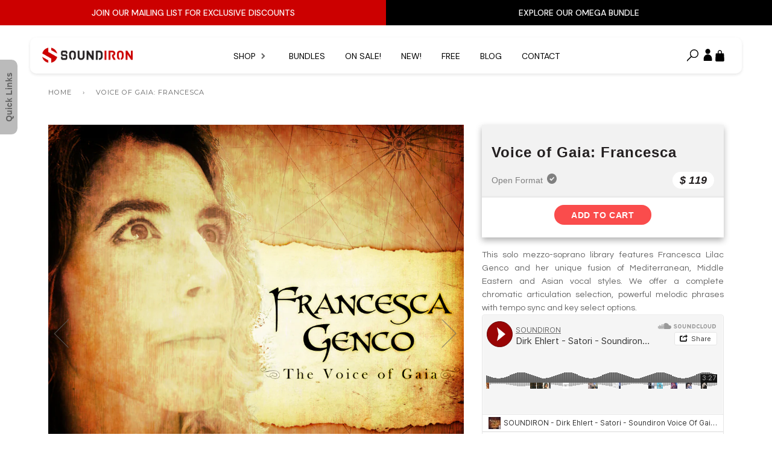

--- FILE ---
content_type: text/html; charset=utf-8
request_url: https://soundiron.com/products/voice-of-gaia-francesca-genco
body_size: 43694
content:
<!doctype html>
<!--[if lt IE 7]><html class="no-js lt-ie9 lt-ie8 lt-ie7" lang="en"> <![endif]-->
<!--[if IE 7]><html class="no-js lt-ie9 lt-ie8" lang="en"> <![endif]-->
<!--[if IE 8]><html class="no-js lt-ie9" lang="en"> <![endif]-->
<!--[if IE 9 ]><html class="ie9 no-js" lang="en" dir="ltr"> <![endif]-->
<!--[if (gt IE 9)|!(IE)]><!--> <html class="no-js" lang="en" dir="ltr"> <!--<![endif]-->
<head>

  <!-- Google Tag Manager -->
  <!-- <script>(function(w,d,s,l,i){w[l]=w[l]||[];w[l].push({'gtm.start':
  new Date().getTime(),event:'gtm.js'});var f=d.getElementsByTagName(s)[0],
  j=d.createElement(s),dl=l!='dataLayer'?'&l='+l:'';j.async=true;j.src=
  'https://www.googletagmanager.com/gtm.js?id='+i+dl;f.parentNode.insertBefore(j,f);
  })(window,document,'script','dataLayer','GTM-WVB7JW7');</script> -->
  <!-- End Google Tag Manager -->

  
  <!-- Google tag (gtag.js) -->
  <!-- <script async src="https://www.googletagmanager.com/gtag/js?id=G-F7078RZWJ7"></script>
  <script>
    window.dataLayer = window.dataLayer || [];
    function gtag(){dataLayer.push(arguments);}
    gtag('js', new Date());
  
    gtag('config', 'G-F7078RZWJ7');
  </script> -->

<link rel="preconnect" href="https://fonts.googleapis.com">
<link rel="preconnect" href="https://fonts.gstatic.com" crossorigin>
<link href="https://fonts.googleapis.com/css2?family=DM+Sans:ital,opsz,wght@0,9..40,100..1000;1,9..40,100..1000&family=Inter:ital,opsz,wght@0,14..32,100..900;1,14..32,100..900&display=swap" rel="stylesheet">

  <script async src="https://www.googleoptimize.com/optimize.js?id=OPT-KWHFXRD"></script>
  
  <script type="text/javascript">
    let nav_best_sellers = [];
    
    
      nav_best_sellers.push({
        title: "Traveler's Serenade: Victoria",
        price: "$99",
        image: "//soundiron.com/cdn/shop/files/3K3K_POSTER_799ba5d3-580b-46be-a806-01223c955acc_300x.jpg?v=1723675048",
        url: "/products/travelers-serenade-victoria"
      });
    
      nav_best_sellers.push({
        title: "Hopkin Instrumentarium: Squiggly-Amejewar",
        price: "$39",
        image: "//soundiron.com/cdn/shop/files/3K3K_POSTER_eb0aacbe-7662-4e93-9889-e38012c5e08f_300x.jpg?v=1722187221",
        url: "/products/hopkin-instrumentarium-squiggly-amejewar"
      });
    
      nav_best_sellers.push({
        title: "Vintage Keys Collection",
        price: "$179",
        image: "//soundiron.com/cdn/shop/files/3K3K_POSTER_6ecfbd00-c7e8-44dd-9638-2e398d3dc059_300x.jpg?v=1717627489",
        url: "/products/vintage-keys-collection"
      });
    
      nav_best_sellers.push({
        title: "Hopkin Instrumentarium: Alt Alt",
        price: "$39",
        image: "//soundiron.com/cdn/shop/files/3K3KPOSTER_7efbafed-4508-415d-8ef1-8b7590a7bc65_300x.jpg?v=1715627265",
        url: "/products/hopkin-instrumentarium-alt-alt"
      });
    
      nav_best_sellers.push({
        title: "Siel Flow",
        price: "$29",
        image: "//soundiron.com/cdn/shop/files/3K3KPOSTER_cc742fad-c3f9-446a-b873-1a4452fc415c_300x.jpg?v=1715020635",
        url: "/products/siel-flow"
      });
    
      nav_best_sellers.push({
        title: "Hyperion Percussion: Marimba",
        price: "$99",
        image: "//soundiron.com/cdn/shop/files/3K3KPOSTER_e9d830df-5c7e-4e1a-941e-8d844ec5884c_300x.jpg?v=1714407126",
        url: "/products/marimba"
      });
    
      nav_best_sellers.push({
        title: "Hopkin Instrumentarium: Handsome Dan",
        price: "$39",
        image: "//soundiron.com/cdn/shop/files/3K3KPOSTER_4707c554-e26c-4dd5-8ca6-a8263cff7c2e_300x.jpg?v=1712703678",
        url: "/products/hopkin-instrumentarium-handsome-dan"
      });
    
      nav_best_sellers.push({
        title: "Sonespheres - Limitless",
        price: "$179",
        image: "//soundiron.com/cdn/shop/files/3K3KPOSTER_300x.jpg?v=1711658562",
        url: "/products/sonespheres-limitless"
      });
    
      nav_best_sellers.push({
        title: "Hyperion Strings Ensemble",
        price: "$549",
        image: "//soundiron.com/cdn/shop/files/3K3KPOSTER_62d9aaa8-afee-4f5c-806e-220349b36c5e_300x.jpg?v=1709419869",
        url: "/products/hyperion-strings-ensemble"
      });
    
      nav_best_sellers.push({
        title: "Hopkin Instrumentarium: Aquaalt",
        price: "$39",
        image: "//soundiron.com/cdn/shop/files/3K3KPOSTER_f0c34f04-ce9e-47d7-9251-a8842391be02_300x.jpg?v=1704487641",
        url: "/products/hopkin-instrumentarium-aquaalt"
      });
    
      nav_best_sellers.push({
        title: "Organetta",
        price: "$29",
        image: "//soundiron.com/cdn/shop/files/3K3KPOSTER_70e371fa-f58a-484e-abfd-356e8118f7d2_300x.jpg?v=1701966698",
        url: "/products/organetta"
      });
    
      nav_best_sellers.push({
        title: "Rust 4",
        price: "$59",
        image: "//soundiron.com/cdn/shop/files/3K3KPOSTER_b75266fc-17f4-4196-ab55-514ff082cd2b_300x.jpg?v=1699024280",
        url: "/products/rust-4"
      });
    
      nav_best_sellers.push({
        title: "Harpsichord",
        price: "$69",
        image: "//soundiron.com/cdn/shop/files/3K3KPOSTER_9a65780e-b3b6-4514-9342-ddf659cd7b28_300x.jpg?v=1696342283",
        url: "/products/harpsichord"
      });
    
      nav_best_sellers.push({
        title: "Sitarion",
        price: "$99",
        image: "//soundiron.com/cdn/shop/files/3K3KPOSTER_36e07ba5-6960-4151-b1c1-c98780bab9fc_300x.jpg?v=1694645417",
        url: "/products/sitarion"
      });
    
      nav_best_sellers.push({
        title: "Iron Pack 13 - Cyborg Bytes",
        price: "$9",
        image: "//soundiron.com/cdn/shop/files/3K3KPOSTER_004949c4-45c4-42fb-9890-9fc54993169d_300x.jpg?v=1693520708",
        url: "/products/iron-pack-13-cyborg-bytes"
      });
    
    // console.log(nav_best_sellers);
  </script>
  <script src="//soundiron.com/cdn/shop/t/57/assets/_bmkbm_script.js?v=63053791810610007061764316810" type="text/javascript"></script>

  <!-- ======================= Pipeline Theme V2.3.1 ========================= -->
  <meta charset="utf-8">
  <meta http-equiv="X-UA-Compatible" content="IE=edge,chrome=1">
  <meta name="facebook-domain-verification" content="77l9azcoic7mfw3pru3lah7rb50jsr" />

  
    <link rel="shortcut icon" href="//soundiron.com/cdn/shop/files/Favicon_2019_32x32.png?v=1613545498" type="image/png">
  

  <!-- Title and description ================================================ -->
  <title>
  Soundiron Voice of Gaia: Francesca Genco - female vocals for Kontakt
  </title>

  
  <meta name="description" content="Voice of Gaia: Francesca is a solo mezzo-soprano library featuring Francesca Lilac Genco and her fusion Mediterranean, Middle Eastern and Asian vocal style. It features true legato for Ah &amp; Oo vowels and Humming sounds, as well as a huge collection of live melodic phrases, easily customizable by our intuitive GUI.">
  

  <!-- Product meta ========================================================= -->
  <!-- /snippets/social-meta-tags.liquid -->


  <meta property="og:type" content="product">
  <meta property="og:title" content="Voice of Gaia: Francesca">
  
  <meta property="og:image" content="http://soundiron.com/cdn/shop/products/VORF-2000x2000_grande.jpg?v=1583439724">
  <meta property="og:image:secure_url" content="https://soundiron.com/cdn/shop/products/VORF-2000x2000_grande.jpg?v=1583439724">
  
  <meta property="og:image" content="http://soundiron.com/cdn/shop/products/Background_copy_b9576739-65d3-44b6-8850-97dc4cc63eef_grande.jpg?v=1583439728">
  <meta property="og:image:secure_url" content="https://soundiron.com/cdn/shop/products/Background_copy_b9576739-65d3-44b6-8850-97dc4cc63eef_grande.jpg?v=1583439728">
  
  <meta property="og:image" content="http://soundiron.com/cdn/shop/products/francesca_screenshots_02_phrases1_eed57055-ef3c-4c23-94f1-dee77027da54_grande.jpg?v=1583439728">
  <meta property="og:image:secure_url" content="https://soundiron.com/cdn/shop/products/francesca_screenshots_02_phrases1_eed57055-ef3c-4c23-94f1-dee77027da54_grande.jpg?v=1583439728">
  
  <meta property="og:price:amount" content="119.00">
  <meta property="og:price:currency" content="USD">


  <meta property="og:description" content="Voice of Gaia: Francesca is a solo mezzo-soprano library featuring Francesca Lilac Genco and her fusion Mediterranean, Middle Eastern and Asian vocal style. It features true legato for Ah &amp; Oo vowels and Humming sounds, as well as a huge collection of live melodic phrases, easily customizable by our intuitive GUI.">

  <meta property="og:url" content="https://soundiron.com/products/voice-of-gaia-francesca-genco">
  <meta property="og:site_name" content="Soundiron">






  <meta name="twitter:site" content="@soundiron">


  <meta name="twitter:card" content="product">
  <meta name="twitter:title" content="Voice of Gaia: Francesca">
  <meta name="twitter:description" content="Click Here for MP3 Demos   [split] About Contents Testimonials Kontakt Format Specifications Video Voice Of Gaia: Francesca Genco is an all-new exotic female solo mezzo-soprano library featuring the esteemed vocal talents of Francesca Lilac Genco. Her evocative and dynamic voice can been heard in countless TV, game and film soundtracks. She sings dramatic fusions of Mediterranean, Middle Eastern and Asian vocal styles, creating her own language. This 6.7 GB library includes over 8300 samples, a complete chromatic articulation selection, powerful melodic phrases with tempo-synching and key select options. It&#39;s all built into a flexible, full-featured modern GUI interface. This 6.7 GB library includes over 8,300 samples, a complete selection of chromatic articulation types, powerful melodic elements with tempo-synching and key options, all built into a flexible, full-featured user interface. We recorded Francesca in a dry studio environment, using high">
  <meta name="twitter:image" content="https://soundiron.com/cdn/shop/products/VORF-2000x2000_medium.jpg?v=1583439724">
  <meta name="twitter:image:width" content="240">
  <meta name="twitter:image:height" content="240">
  <meta name="twitter:label1" content="Price">
  
  <meta name="twitter:data1" content="$ 119.00 USD">
  
  <meta name="twitter:label2" content="Brand">
  <meta name="twitter:data2" content="Soundiron">
  



  <!-- Helpers ============================================================== -->
  <link rel="canonical" href="https://soundiron.com/products/voice-of-gaia-francesca-genco">
  <meta name="viewport" content="width=device-width,initial-scale=1">
  <meta name="theme-color" content="#666666">

  <!-- CSS ================================================================== -->
  <link href="//soundiron.com/cdn/shop/t/57/assets/style.scss.css?v=136732038004423685621764253558" rel="stylesheet" type="text/css" media="all" />
  <link href="//soundiron.com/cdn/shop/t/57/assets/bmkbm.css?v=48603317185489063881761302878" rel="stylesheet" type="text/css" media="all" />
  <link href="//soundiron.com/cdn/shop/t/57/assets/dev.scss.css?v=38309250124434200581761302878" rel="stylesheet" type="text/css" media="all" />

  <!-- jQuery v2.2.3 ===============++========================================= -->
  <script src="//soundiron.com/cdn/shop/t/57/assets/jquery.min.js?v=58211863146907186831761302878" type="text/javascript"></script>

  <!-- Modernizr ============================================================ -->
  <script src="//soundiron.com/cdn/shop/t/57/assets/modernizr.min.js?v=137617515274177302221761302878" type="text/javascript"></script>

  <script src="//soundiron.com/cdn/shop/t/57/assets/custom.js?v=6190104028971588871761302878" type="text/javascript"></script>
  <script src="//soundiron.com/cdn/shop/t/57/assets/smoothScroll.js?v=170420289563375933801761302878" type="text/javascript"></script>
  <script src="https://cdnjs.cloudflare.com/ajax/libs/waypoints/4.0.1/jquery.waypoints.min.js"></script>

  <!-- Custom Scrollbars =================================================== -->
  <link href="//soundiron.com/cdn/shop/t/57/assets/jquery.jscrollpane.css?v=12037749669466495511761302878" rel="stylesheet" type="text/css" media="all" />
  <script src="//soundiron.com/cdn/shop/t/57/assets/jquery.mousewheel.js?v=39587431036774307851761302878" type="text/javascript"></script>
  <script src="//soundiron.com/cdn/shop/t/57/assets/jquery.jscrollpane.min.js?v=125658670069333922731761302878" type="text/javascript"></script>

  <!-- /snippets/oldIE-js.liquid -->


<!--[if lt IE 9]>
<script src="//cdnjs.cloudflare.com/ajax/libs/html5shiv/3.7.2/html5shiv.min.js" type="text/javascript"></script>
<script src="//soundiron.com/cdn/shop/t/57/assets/respond.min.js?v=52248677837542619231761302878" type="text/javascript"></script>
<script src="//soundiron.com/cdn/shop/t/57/assets/background_size_emu.js?v=20512233629963367491761302878" type="text/javascript"></script>
<link href="//soundiron.com/cdn/shop/t/57/assets/respond-proxy.html" id="respond-proxy" rel="respond-proxy" />
<link href="//soundiron.com/search?q=514d2b752b89eff22985d8a83a0cb4ed" id="respond-redirect" rel="respond-redirect" />
<script src="//soundiron.com/search?q=514d2b752b89eff22985d8a83a0cb4ed" type="text/javascript"></script>
<![endif]-->



  <script>
    var theme = {
      strings: {
        addToCart: "Add to cart",
        soldOut: "Sold out",
        unavailable: "Unavailable"
      },
      moneyFormat: "$ {{amount}}"
    }
  </script>

  
  

  <!-- /snippets/fonts.liquid -->

<script src="//soundiron.com/cdn/shop/t/57/assets/webfont.js?v=30949158316048555571761302878" type="text/javascript"></script>
<script type="text/javascript">
  WebFont.load({
    google: {
      families:
        
        
        ["Questrial:400,400italic,700,700italic:latin","Montserrat:400:latin"]
    },
    timeout: 5000
  });
</script>



  <script src="https://code.jquery.com/ui/1.10.3/jquery-ui.js"></script>
  <link rel="stylesheet" href="https://code.jquery.com/ui/1.10.3/themes/smoothness/jquery-ui.css" />
  <!-- <script> $(function() { $( "#tabs" ).tabs(); }); </script> -->


  <!-- Header hook for plugins ============================================== -->

  <!--here + end of product.liquid + cart settings-->
  <!-- <script type="text/javascript">(function e(){var e=document.createElement("script");e.type="text/javascript",e.async=true,e.src="//staticw2.yotpo.com/wCmThIXrbTpa8xl1j8EuppwAjV44azmOqdLdWJNl/widget.js";var t=document.getElementsByTagName("script")[0];t.parentNode.insertBefore(e,t)})();</script> -->

  <script>window.performance && window.performance.mark && window.performance.mark('shopify.content_for_header.start');</script><meta name="google-site-verification" content="tEHXyjnDanmYs4q4tZZqQTRd2OhunKvTDQ_rOJWeQGQ">
<meta name="facebook-domain-verification" content="d2fcundfr2h1ha465r25b5y7u4zivp">
<meta id="shopify-digital-wallet" name="shopify-digital-wallet" content="/3712865/digital_wallets/dialog">
<meta name="shopify-checkout-api-token" content="e094ae0b7400ae14b7a62ab70a5425aa">
<meta id="in-context-paypal-metadata" data-shop-id="3712865" data-venmo-supported="false" data-environment="production" data-locale="en_US" data-paypal-v4="true" data-currency="USD">
<link rel="alternate" type="application/json+oembed" href="https://soundiron.com/products/voice-of-gaia-francesca-genco.oembed">
<script async="async" src="/checkouts/internal/preloads.js?locale=en-US"></script>
<link rel="preconnect" href="https://shop.app" crossorigin="anonymous">
<script async="async" src="https://shop.app/checkouts/internal/preloads.js?locale=en-US&shop_id=3712865" crossorigin="anonymous"></script>
<script id="apple-pay-shop-capabilities" type="application/json">{"shopId":3712865,"countryCode":"US","currencyCode":"USD","merchantCapabilities":["supports3DS"],"merchantId":"gid:\/\/shopify\/Shop\/3712865","merchantName":"Soundiron","requiredBillingContactFields":["postalAddress","email"],"requiredShippingContactFields":["postalAddress","email"],"shippingType":"shipping","supportedNetworks":["visa","masterCard","amex","discover","elo","jcb"],"total":{"type":"pending","label":"Soundiron","amount":"1.00"},"shopifyPaymentsEnabled":true,"supportsSubscriptions":true}</script>
<script id="shopify-features" type="application/json">{"accessToken":"e094ae0b7400ae14b7a62ab70a5425aa","betas":["rich-media-storefront-analytics"],"domain":"soundiron.com","predictiveSearch":true,"shopId":3712865,"locale":"en"}</script>
<script>var Shopify = Shopify || {};
Shopify.shop = "soundiron.myshopify.com";
Shopify.locale = "en";
Shopify.currency = {"active":"USD","rate":"1.0"};
Shopify.country = "US";
Shopify.theme = {"name":"CC | LIVE | New PDP, HEADER, FOOTER | 11\/12\/2025","id":172835668215,"schema_name":"Pipeline","schema_version":"2.3.1","theme_store_id":null,"role":"main"};
Shopify.theme.handle = "null";
Shopify.theme.style = {"id":null,"handle":null};
Shopify.cdnHost = "soundiron.com/cdn";
Shopify.routes = Shopify.routes || {};
Shopify.routes.root = "/";</script>
<script type="module">!function(o){(o.Shopify=o.Shopify||{}).modules=!0}(window);</script>
<script>!function(o){function n(){var o=[];function n(){o.push(Array.prototype.slice.apply(arguments))}return n.q=o,n}var t=o.Shopify=o.Shopify||{};t.loadFeatures=n(),t.autoloadFeatures=n()}(window);</script>
<script>
  window.ShopifyPay = window.ShopifyPay || {};
  window.ShopifyPay.apiHost = "shop.app\/pay";
  window.ShopifyPay.redirectState = null;
</script>
<script id="shop-js-analytics" type="application/json">{"pageType":"product"}</script>
<script defer="defer" async type="module" src="//soundiron.com/cdn/shopifycloud/shop-js/modules/v2/client.init-shop-cart-sync_BT-GjEfc.en.esm.js"></script>
<script defer="defer" async type="module" src="//soundiron.com/cdn/shopifycloud/shop-js/modules/v2/chunk.common_D58fp_Oc.esm.js"></script>
<script defer="defer" async type="module" src="//soundiron.com/cdn/shopifycloud/shop-js/modules/v2/chunk.modal_xMitdFEc.esm.js"></script>
<script type="module">
  await import("//soundiron.com/cdn/shopifycloud/shop-js/modules/v2/client.init-shop-cart-sync_BT-GjEfc.en.esm.js");
await import("//soundiron.com/cdn/shopifycloud/shop-js/modules/v2/chunk.common_D58fp_Oc.esm.js");
await import("//soundiron.com/cdn/shopifycloud/shop-js/modules/v2/chunk.modal_xMitdFEc.esm.js");

  window.Shopify.SignInWithShop?.initShopCartSync?.({"fedCMEnabled":true,"windoidEnabled":true});

</script>
<script defer="defer" async type="module" src="//soundiron.com/cdn/shopifycloud/shop-js/modules/v2/client.payment-terms_Ci9AEqFq.en.esm.js"></script>
<script defer="defer" async type="module" src="//soundiron.com/cdn/shopifycloud/shop-js/modules/v2/chunk.common_D58fp_Oc.esm.js"></script>
<script defer="defer" async type="module" src="//soundiron.com/cdn/shopifycloud/shop-js/modules/v2/chunk.modal_xMitdFEc.esm.js"></script>
<script type="module">
  await import("//soundiron.com/cdn/shopifycloud/shop-js/modules/v2/client.payment-terms_Ci9AEqFq.en.esm.js");
await import("//soundiron.com/cdn/shopifycloud/shop-js/modules/v2/chunk.common_D58fp_Oc.esm.js");
await import("//soundiron.com/cdn/shopifycloud/shop-js/modules/v2/chunk.modal_xMitdFEc.esm.js");

  
</script>
<script>
  window.Shopify = window.Shopify || {};
  if (!window.Shopify.featureAssets) window.Shopify.featureAssets = {};
  window.Shopify.featureAssets['shop-js'] = {"shop-cart-sync":["modules/v2/client.shop-cart-sync_DZOKe7Ll.en.esm.js","modules/v2/chunk.common_D58fp_Oc.esm.js","modules/v2/chunk.modal_xMitdFEc.esm.js"],"init-fed-cm":["modules/v2/client.init-fed-cm_B6oLuCjv.en.esm.js","modules/v2/chunk.common_D58fp_Oc.esm.js","modules/v2/chunk.modal_xMitdFEc.esm.js"],"shop-cash-offers":["modules/v2/client.shop-cash-offers_D2sdYoxE.en.esm.js","modules/v2/chunk.common_D58fp_Oc.esm.js","modules/v2/chunk.modal_xMitdFEc.esm.js"],"shop-login-button":["modules/v2/client.shop-login-button_QeVjl5Y3.en.esm.js","modules/v2/chunk.common_D58fp_Oc.esm.js","modules/v2/chunk.modal_xMitdFEc.esm.js"],"pay-button":["modules/v2/client.pay-button_DXTOsIq6.en.esm.js","modules/v2/chunk.common_D58fp_Oc.esm.js","modules/v2/chunk.modal_xMitdFEc.esm.js"],"shop-button":["modules/v2/client.shop-button_DQZHx9pm.en.esm.js","modules/v2/chunk.common_D58fp_Oc.esm.js","modules/v2/chunk.modal_xMitdFEc.esm.js"],"avatar":["modules/v2/client.avatar_BTnouDA3.en.esm.js"],"init-windoid":["modules/v2/client.init-windoid_CR1B-cfM.en.esm.js","modules/v2/chunk.common_D58fp_Oc.esm.js","modules/v2/chunk.modal_xMitdFEc.esm.js"],"init-shop-for-new-customer-accounts":["modules/v2/client.init-shop-for-new-customer-accounts_C_vY_xzh.en.esm.js","modules/v2/client.shop-login-button_QeVjl5Y3.en.esm.js","modules/v2/chunk.common_D58fp_Oc.esm.js","modules/v2/chunk.modal_xMitdFEc.esm.js"],"init-shop-email-lookup-coordinator":["modules/v2/client.init-shop-email-lookup-coordinator_BI7n9ZSv.en.esm.js","modules/v2/chunk.common_D58fp_Oc.esm.js","modules/v2/chunk.modal_xMitdFEc.esm.js"],"init-shop-cart-sync":["modules/v2/client.init-shop-cart-sync_BT-GjEfc.en.esm.js","modules/v2/chunk.common_D58fp_Oc.esm.js","modules/v2/chunk.modal_xMitdFEc.esm.js"],"shop-toast-manager":["modules/v2/client.shop-toast-manager_DiYdP3xc.en.esm.js","modules/v2/chunk.common_D58fp_Oc.esm.js","modules/v2/chunk.modal_xMitdFEc.esm.js"],"init-customer-accounts":["modules/v2/client.init-customer-accounts_D9ZNqS-Q.en.esm.js","modules/v2/client.shop-login-button_QeVjl5Y3.en.esm.js","modules/v2/chunk.common_D58fp_Oc.esm.js","modules/v2/chunk.modal_xMitdFEc.esm.js"],"init-customer-accounts-sign-up":["modules/v2/client.init-customer-accounts-sign-up_iGw4briv.en.esm.js","modules/v2/client.shop-login-button_QeVjl5Y3.en.esm.js","modules/v2/chunk.common_D58fp_Oc.esm.js","modules/v2/chunk.modal_xMitdFEc.esm.js"],"shop-follow-button":["modules/v2/client.shop-follow-button_CqMgW2wH.en.esm.js","modules/v2/chunk.common_D58fp_Oc.esm.js","modules/v2/chunk.modal_xMitdFEc.esm.js"],"checkout-modal":["modules/v2/client.checkout-modal_xHeaAweL.en.esm.js","modules/v2/chunk.common_D58fp_Oc.esm.js","modules/v2/chunk.modal_xMitdFEc.esm.js"],"shop-login":["modules/v2/client.shop-login_D91U-Q7h.en.esm.js","modules/v2/chunk.common_D58fp_Oc.esm.js","modules/v2/chunk.modal_xMitdFEc.esm.js"],"lead-capture":["modules/v2/client.lead-capture_BJmE1dJe.en.esm.js","modules/v2/chunk.common_D58fp_Oc.esm.js","modules/v2/chunk.modal_xMitdFEc.esm.js"],"payment-terms":["modules/v2/client.payment-terms_Ci9AEqFq.en.esm.js","modules/v2/chunk.common_D58fp_Oc.esm.js","modules/v2/chunk.modal_xMitdFEc.esm.js"]};
</script>
<script>(function() {
  var isLoaded = false;
  function asyncLoad() {
    if (isLoaded) return;
    isLoaded = true;
    var urls = ["\/\/cdn.shopify.com\/proxy\/4b559fa445634fe94fd18e0f245170726e9c69738d17eb7b9b76d5807a774066\/api.goaffpro.com\/loader.js?shop=soundiron.myshopify.com\u0026sp-cache-control=cHVibGljLCBtYXgtYWdlPTkwMA"];
    for (var i = 0; i < urls.length; i++) {
      var s = document.createElement('script');
      s.type = 'text/javascript';
      s.async = true;
      s.src = urls[i];
      var x = document.getElementsByTagName('script')[0];
      x.parentNode.insertBefore(s, x);
    }
  };
  if(window.attachEvent) {
    window.attachEvent('onload', asyncLoad);
  } else {
    window.addEventListener('load', asyncLoad, false);
  }
})();</script>
<script id="__st">var __st={"a":3712865,"offset":-28800,"reqid":"e8c7b3dc-92e8-4deb-980a-486f3e64b422-1769180694","pageurl":"soundiron.com\/products\/voice-of-gaia-francesca-genco","u":"b0a4a6118c9f","p":"product","rtyp":"product","rid":369728308};</script>
<script>window.ShopifyPaypalV4VisibilityTracking = true;</script>
<script id="captcha-bootstrap">!function(){'use strict';const t='contact',e='account',n='new_comment',o=[[t,t],['blogs',n],['comments',n],[t,'customer']],c=[[e,'customer_login'],[e,'guest_login'],[e,'recover_customer_password'],[e,'create_customer']],r=t=>t.map((([t,e])=>`form[action*='/${t}']:not([data-nocaptcha='true']) input[name='form_type'][value='${e}']`)).join(','),a=t=>()=>t?[...document.querySelectorAll(t)].map((t=>t.form)):[];function s(){const t=[...o],e=r(t);return a(e)}const i='password',u='form_key',d=['recaptcha-v3-token','g-recaptcha-response','h-captcha-response',i],f=()=>{try{return window.sessionStorage}catch{return}},m='__shopify_v',_=t=>t.elements[u];function p(t,e,n=!1){try{const o=window.sessionStorage,c=JSON.parse(o.getItem(e)),{data:r}=function(t){const{data:e,action:n}=t;return t[m]||n?{data:e,action:n}:{data:t,action:n}}(c);for(const[e,n]of Object.entries(r))t.elements[e]&&(t.elements[e].value=n);n&&o.removeItem(e)}catch(o){console.error('form repopulation failed',{error:o})}}const l='form_type',E='cptcha';function T(t){t.dataset[E]=!0}const w=window,h=w.document,L='Shopify',v='ce_forms',y='captcha';let A=!1;((t,e)=>{const n=(g='f06e6c50-85a8-45c8-87d0-21a2b65856fe',I='https://cdn.shopify.com/shopifycloud/storefront-forms-hcaptcha/ce_storefront_forms_captcha_hcaptcha.v1.5.2.iife.js',D={infoText:'Protected by hCaptcha',privacyText:'Privacy',termsText:'Terms'},(t,e,n)=>{const o=w[L][v],c=o.bindForm;if(c)return c(t,g,e,D).then(n);var r;o.q.push([[t,g,e,D],n]),r=I,A||(h.body.append(Object.assign(h.createElement('script'),{id:'captcha-provider',async:!0,src:r})),A=!0)});var g,I,D;w[L]=w[L]||{},w[L][v]=w[L][v]||{},w[L][v].q=[],w[L][y]=w[L][y]||{},w[L][y].protect=function(t,e){n(t,void 0,e),T(t)},Object.freeze(w[L][y]),function(t,e,n,w,h,L){const[v,y,A,g]=function(t,e,n){const i=e?o:[],u=t?c:[],d=[...i,...u],f=r(d),m=r(i),_=r(d.filter((([t,e])=>n.includes(e))));return[a(f),a(m),a(_),s()]}(w,h,L),I=t=>{const e=t.target;return e instanceof HTMLFormElement?e:e&&e.form},D=t=>v().includes(t);t.addEventListener('submit',(t=>{const e=I(t);if(!e)return;const n=D(e)&&!e.dataset.hcaptchaBound&&!e.dataset.recaptchaBound,o=_(e),c=g().includes(e)&&(!o||!o.value);(n||c)&&t.preventDefault(),c&&!n&&(function(t){try{if(!f())return;!function(t){const e=f();if(!e)return;const n=_(t);if(!n)return;const o=n.value;o&&e.removeItem(o)}(t);const e=Array.from(Array(32),(()=>Math.random().toString(36)[2])).join('');!function(t,e){_(t)||t.append(Object.assign(document.createElement('input'),{type:'hidden',name:u})),t.elements[u].value=e}(t,e),function(t,e){const n=f();if(!n)return;const o=[...t.querySelectorAll(`input[type='${i}']`)].map((({name:t})=>t)),c=[...d,...o],r={};for(const[a,s]of new FormData(t).entries())c.includes(a)||(r[a]=s);n.setItem(e,JSON.stringify({[m]:1,action:t.action,data:r}))}(t,e)}catch(e){console.error('failed to persist form',e)}}(e),e.submit())}));const S=(t,e)=>{t&&!t.dataset[E]&&(n(t,e.some((e=>e===t))),T(t))};for(const o of['focusin','change'])t.addEventListener(o,(t=>{const e=I(t);D(e)&&S(e,y())}));const B=e.get('form_key'),M=e.get(l),P=B&&M;t.addEventListener('DOMContentLoaded',(()=>{const t=y();if(P)for(const e of t)e.elements[l].value===M&&p(e,B);[...new Set([...A(),...v().filter((t=>'true'===t.dataset.shopifyCaptcha))])].forEach((e=>S(e,t)))}))}(h,new URLSearchParams(w.location.search),n,t,e,['guest_login'])})(!1,!0)}();</script>
<script integrity="sha256-4kQ18oKyAcykRKYeNunJcIwy7WH5gtpwJnB7kiuLZ1E=" data-source-attribution="shopify.loadfeatures" defer="defer" src="//soundiron.com/cdn/shopifycloud/storefront/assets/storefront/load_feature-a0a9edcb.js" crossorigin="anonymous"></script>
<script crossorigin="anonymous" defer="defer" src="//soundiron.com/cdn/shopifycloud/storefront/assets/shopify_pay/storefront-65b4c6d7.js?v=20250812"></script>
<script data-source-attribution="shopify.dynamic_checkout.dynamic.init">var Shopify=Shopify||{};Shopify.PaymentButton=Shopify.PaymentButton||{isStorefrontPortableWallets:!0,init:function(){window.Shopify.PaymentButton.init=function(){};var t=document.createElement("script");t.src="https://soundiron.com/cdn/shopifycloud/portable-wallets/latest/portable-wallets.en.js",t.type="module",document.head.appendChild(t)}};
</script>
<script data-source-attribution="shopify.dynamic_checkout.buyer_consent">
  function portableWalletsHideBuyerConsent(e){var t=document.getElementById("shopify-buyer-consent"),n=document.getElementById("shopify-subscription-policy-button");t&&n&&(t.classList.add("hidden"),t.setAttribute("aria-hidden","true"),n.removeEventListener("click",e))}function portableWalletsShowBuyerConsent(e){var t=document.getElementById("shopify-buyer-consent"),n=document.getElementById("shopify-subscription-policy-button");t&&n&&(t.classList.remove("hidden"),t.removeAttribute("aria-hidden"),n.addEventListener("click",e))}window.Shopify?.PaymentButton&&(window.Shopify.PaymentButton.hideBuyerConsent=portableWalletsHideBuyerConsent,window.Shopify.PaymentButton.showBuyerConsent=portableWalletsShowBuyerConsent);
</script>
<script data-source-attribution="shopify.dynamic_checkout.cart.bootstrap">document.addEventListener("DOMContentLoaded",(function(){function t(){return document.querySelector("shopify-accelerated-checkout-cart, shopify-accelerated-checkout")}if(t())Shopify.PaymentButton.init();else{new MutationObserver((function(e,n){t()&&(Shopify.PaymentButton.init(),n.disconnect())})).observe(document.body,{childList:!0,subtree:!0})}}));
</script>
<script id='scb4127' type='text/javascript' async='' src='https://soundiron.com/cdn/shopifycloud/privacy-banner/storefront-banner.js'></script><link id="shopify-accelerated-checkout-styles" rel="stylesheet" media="screen" href="https://soundiron.com/cdn/shopifycloud/portable-wallets/latest/accelerated-checkout-backwards-compat.css" crossorigin="anonymous">
<style id="shopify-accelerated-checkout-cart">
        #shopify-buyer-consent {
  margin-top: 1em;
  display: inline-block;
  width: 100%;
}

#shopify-buyer-consent.hidden {
  display: none;
}

#shopify-subscription-policy-button {
  background: none;
  border: none;
  padding: 0;
  text-decoration: underline;
  font-size: inherit;
  cursor: pointer;
}

#shopify-subscription-policy-button::before {
  box-shadow: none;
}

      </style>

<script>window.performance && window.performance.mark && window.performance.mark('shopify.content_for_header.end');</script>

<!-- BEGIN app block: shopify://apps/klaviyo-email-marketing-sms/blocks/klaviyo-onsite-embed/2632fe16-c075-4321-a88b-50b567f42507 -->












  <script async src="https://static.klaviyo.com/onsite/js/WCLspA/klaviyo.js?company_id=WCLspA"></script>
  <script>!function(){if(!window.klaviyo){window._klOnsite=window._klOnsite||[];try{window.klaviyo=new Proxy({},{get:function(n,i){return"push"===i?function(){var n;(n=window._klOnsite).push.apply(n,arguments)}:function(){for(var n=arguments.length,o=new Array(n),w=0;w<n;w++)o[w]=arguments[w];var t="function"==typeof o[o.length-1]?o.pop():void 0,e=new Promise((function(n){window._klOnsite.push([i].concat(o,[function(i){t&&t(i),n(i)}]))}));return e}}})}catch(n){window.klaviyo=window.klaviyo||[],window.klaviyo.push=function(){var n;(n=window._klOnsite).push.apply(n,arguments)}}}}();</script>

  
    <script id="viewed_product">
      if (item == null) {
        var _learnq = _learnq || [];

        var MetafieldReviews = null
        var MetafieldYotpoRating = null
        var MetafieldYotpoCount = null
        var MetafieldLooxRating = null
        var MetafieldLooxCount = null
        var okendoProduct = null
        var okendoProductReviewCount = null
        var okendoProductReviewAverageValue = null
        try {
          // The following fields are used for Customer Hub recently viewed in order to add reviews.
          // This information is not part of __kla_viewed. Instead, it is part of __kla_viewed_reviewed_items
          MetafieldReviews = {};
          MetafieldYotpoRating = null
          MetafieldYotpoCount = null
          MetafieldLooxRating = null
          MetafieldLooxCount = null

          okendoProduct = null
          // If the okendo metafield is not legacy, it will error, which then requires the new json formatted data
          if (okendoProduct && 'error' in okendoProduct) {
            okendoProduct = null
          }
          okendoProductReviewCount = okendoProduct ? okendoProduct.reviewCount : null
          okendoProductReviewAverageValue = okendoProduct ? okendoProduct.reviewAverageValue : null
        } catch (error) {
          console.error('Error in Klaviyo onsite reviews tracking:', error);
        }

        var item = {
          Name: "Voice of Gaia: Francesca",
          ProductID: 369728308,
          Categories: ["All Products","Best Sellers","Omega Plan Libraries","Solo Voices"],
          ImageURL: "https://soundiron.com/cdn/shop/products/VORF-2000x2000_grande.jpg?v=1583439724",
          URL: "https://soundiron.com/products/voice-of-gaia-francesca-genco",
          Brand: "Soundiron",
          Price: "$ 119.00",
          Value: "119.00",
          CompareAtPrice: "$ 0.00"
        };
        _learnq.push(['track', 'Viewed Product', item]);
        _learnq.push(['trackViewedItem', {
          Title: item.Name,
          ItemId: item.ProductID,
          Categories: item.Categories,
          ImageUrl: item.ImageURL,
          Url: item.URL,
          Metadata: {
            Brand: item.Brand,
            Price: item.Price,
            Value: item.Value,
            CompareAtPrice: item.CompareAtPrice
          },
          metafields:{
            reviews: MetafieldReviews,
            yotpo:{
              rating: MetafieldYotpoRating,
              count: MetafieldYotpoCount,
            },
            loox:{
              rating: MetafieldLooxRating,
              count: MetafieldLooxCount,
            },
            okendo: {
              rating: okendoProductReviewAverageValue,
              count: okendoProductReviewCount,
            }
          }
        }]);
      }
    </script>
  




  <script>
    window.klaviyoReviewsProductDesignMode = false
  </script>







<!-- END app block --><link href="https://monorail-edge.shopifysvc.com" rel="dns-prefetch">
<script>(function(){if ("sendBeacon" in navigator && "performance" in window) {try {var session_token_from_headers = performance.getEntriesByType('navigation')[0].serverTiming.find(x => x.name == '_s').description;} catch {var session_token_from_headers = undefined;}var session_cookie_matches = document.cookie.match(/_shopify_s=([^;]*)/);var session_token_from_cookie = session_cookie_matches && session_cookie_matches.length === 2 ? session_cookie_matches[1] : "";var session_token = session_token_from_headers || session_token_from_cookie || "";function handle_abandonment_event(e) {var entries = performance.getEntries().filter(function(entry) {return /monorail-edge.shopifysvc.com/.test(entry.name);});if (!window.abandonment_tracked && entries.length === 0) {window.abandonment_tracked = true;var currentMs = Date.now();var navigation_start = performance.timing.navigationStart;var payload = {shop_id: 3712865,url: window.location.href,navigation_start,duration: currentMs - navigation_start,session_token,page_type: "product"};window.navigator.sendBeacon("https://monorail-edge.shopifysvc.com/v1/produce", JSON.stringify({schema_id: "online_store_buyer_site_abandonment/1.1",payload: payload,metadata: {event_created_at_ms: currentMs,event_sent_at_ms: currentMs}}));}}window.addEventListener('pagehide', handle_abandonment_event);}}());</script>
<script id="web-pixels-manager-setup">(function e(e,d,r,n,o){if(void 0===o&&(o={}),!Boolean(null===(a=null===(i=window.Shopify)||void 0===i?void 0:i.analytics)||void 0===a?void 0:a.replayQueue)){var i,a;window.Shopify=window.Shopify||{};var t=window.Shopify;t.analytics=t.analytics||{};var s=t.analytics;s.replayQueue=[],s.publish=function(e,d,r){return s.replayQueue.push([e,d,r]),!0};try{self.performance.mark("wpm:start")}catch(e){}var l=function(){var e={modern:/Edge?\/(1{2}[4-9]|1[2-9]\d|[2-9]\d{2}|\d{4,})\.\d+(\.\d+|)|Firefox\/(1{2}[4-9]|1[2-9]\d|[2-9]\d{2}|\d{4,})\.\d+(\.\d+|)|Chrom(ium|e)\/(9{2}|\d{3,})\.\d+(\.\d+|)|(Maci|X1{2}).+ Version\/(15\.\d+|(1[6-9]|[2-9]\d|\d{3,})\.\d+)([,.]\d+|)( \(\w+\)|)( Mobile\/\w+|) Safari\/|Chrome.+OPR\/(9{2}|\d{3,})\.\d+\.\d+|(CPU[ +]OS|iPhone[ +]OS|CPU[ +]iPhone|CPU IPhone OS|CPU iPad OS)[ +]+(15[._]\d+|(1[6-9]|[2-9]\d|\d{3,})[._]\d+)([._]\d+|)|Android:?[ /-](13[3-9]|1[4-9]\d|[2-9]\d{2}|\d{4,})(\.\d+|)(\.\d+|)|Android.+Firefox\/(13[5-9]|1[4-9]\d|[2-9]\d{2}|\d{4,})\.\d+(\.\d+|)|Android.+Chrom(ium|e)\/(13[3-9]|1[4-9]\d|[2-9]\d{2}|\d{4,})\.\d+(\.\d+|)|SamsungBrowser\/([2-9]\d|\d{3,})\.\d+/,legacy:/Edge?\/(1[6-9]|[2-9]\d|\d{3,})\.\d+(\.\d+|)|Firefox\/(5[4-9]|[6-9]\d|\d{3,})\.\d+(\.\d+|)|Chrom(ium|e)\/(5[1-9]|[6-9]\d|\d{3,})\.\d+(\.\d+|)([\d.]+$|.*Safari\/(?![\d.]+ Edge\/[\d.]+$))|(Maci|X1{2}).+ Version\/(10\.\d+|(1[1-9]|[2-9]\d|\d{3,})\.\d+)([,.]\d+|)( \(\w+\)|)( Mobile\/\w+|) Safari\/|Chrome.+OPR\/(3[89]|[4-9]\d|\d{3,})\.\d+\.\d+|(CPU[ +]OS|iPhone[ +]OS|CPU[ +]iPhone|CPU IPhone OS|CPU iPad OS)[ +]+(10[._]\d+|(1[1-9]|[2-9]\d|\d{3,})[._]\d+)([._]\d+|)|Android:?[ /-](13[3-9]|1[4-9]\d|[2-9]\d{2}|\d{4,})(\.\d+|)(\.\d+|)|Mobile Safari.+OPR\/([89]\d|\d{3,})\.\d+\.\d+|Android.+Firefox\/(13[5-9]|1[4-9]\d|[2-9]\d{2}|\d{4,})\.\d+(\.\d+|)|Android.+Chrom(ium|e)\/(13[3-9]|1[4-9]\d|[2-9]\d{2}|\d{4,})\.\d+(\.\d+|)|Android.+(UC? ?Browser|UCWEB|U3)[ /]?(15\.([5-9]|\d{2,})|(1[6-9]|[2-9]\d|\d{3,})\.\d+)\.\d+|SamsungBrowser\/(5\.\d+|([6-9]|\d{2,})\.\d+)|Android.+MQ{2}Browser\/(14(\.(9|\d{2,})|)|(1[5-9]|[2-9]\d|\d{3,})(\.\d+|))(\.\d+|)|K[Aa][Ii]OS\/(3\.\d+|([4-9]|\d{2,})\.\d+)(\.\d+|)/},d=e.modern,r=e.legacy,n=navigator.userAgent;return n.match(d)?"modern":n.match(r)?"legacy":"unknown"}(),u="modern"===l?"modern":"legacy",c=(null!=n?n:{modern:"",legacy:""})[u],f=function(e){return[e.baseUrl,"/wpm","/b",e.hashVersion,"modern"===e.buildTarget?"m":"l",".js"].join("")}({baseUrl:d,hashVersion:r,buildTarget:u}),m=function(e){var d=e.version,r=e.bundleTarget,n=e.surface,o=e.pageUrl,i=e.monorailEndpoint;return{emit:function(e){var a=e.status,t=e.errorMsg,s=(new Date).getTime(),l=JSON.stringify({metadata:{event_sent_at_ms:s},events:[{schema_id:"web_pixels_manager_load/3.1",payload:{version:d,bundle_target:r,page_url:o,status:a,surface:n,error_msg:t},metadata:{event_created_at_ms:s}}]});if(!i)return console&&console.warn&&console.warn("[Web Pixels Manager] No Monorail endpoint provided, skipping logging."),!1;try{return self.navigator.sendBeacon.bind(self.navigator)(i,l)}catch(e){}var u=new XMLHttpRequest;try{return u.open("POST",i,!0),u.setRequestHeader("Content-Type","text/plain"),u.send(l),!0}catch(e){return console&&console.warn&&console.warn("[Web Pixels Manager] Got an unhandled error while logging to Monorail."),!1}}}}({version:r,bundleTarget:l,surface:e.surface,pageUrl:self.location.href,monorailEndpoint:e.monorailEndpoint});try{o.browserTarget=l,function(e){var d=e.src,r=e.async,n=void 0===r||r,o=e.onload,i=e.onerror,a=e.sri,t=e.scriptDataAttributes,s=void 0===t?{}:t,l=document.createElement("script"),u=document.querySelector("head"),c=document.querySelector("body");if(l.async=n,l.src=d,a&&(l.integrity=a,l.crossOrigin="anonymous"),s)for(var f in s)if(Object.prototype.hasOwnProperty.call(s,f))try{l.dataset[f]=s[f]}catch(e){}if(o&&l.addEventListener("load",o),i&&l.addEventListener("error",i),u)u.appendChild(l);else{if(!c)throw new Error("Did not find a head or body element to append the script");c.appendChild(l)}}({src:f,async:!0,onload:function(){if(!function(){var e,d;return Boolean(null===(d=null===(e=window.Shopify)||void 0===e?void 0:e.analytics)||void 0===d?void 0:d.initialized)}()){var d=window.webPixelsManager.init(e)||void 0;if(d){var r=window.Shopify.analytics;r.replayQueue.forEach((function(e){var r=e[0],n=e[1],o=e[2];d.publishCustomEvent(r,n,o)})),r.replayQueue=[],r.publish=d.publishCustomEvent,r.visitor=d.visitor,r.initialized=!0}}},onerror:function(){return m.emit({status:"failed",errorMsg:"".concat(f," has failed to load")})},sri:function(e){var d=/^sha384-[A-Za-z0-9+/=]+$/;return"string"==typeof e&&d.test(e)}(c)?c:"",scriptDataAttributes:o}),m.emit({status:"loading"})}catch(e){m.emit({status:"failed",errorMsg:(null==e?void 0:e.message)||"Unknown error"})}}})({shopId: 3712865,storefrontBaseUrl: "https://soundiron.com",extensionsBaseUrl: "https://extensions.shopifycdn.com/cdn/shopifycloud/web-pixels-manager",monorailEndpoint: "https://monorail-edge.shopifysvc.com/unstable/produce_batch",surface: "storefront-renderer",enabledBetaFlags: ["2dca8a86"],webPixelsConfigList: [{"id":"1325367543","configuration":"{\"accountID\":\"WCLspA\",\"webPixelConfig\":\"eyJlbmFibGVBZGRlZFRvQ2FydEV2ZW50cyI6IHRydWV9\"}","eventPayloadVersion":"v1","runtimeContext":"STRICT","scriptVersion":"524f6c1ee37bacdca7657a665bdca589","type":"APP","apiClientId":123074,"privacyPurposes":["ANALYTICS","MARKETING"],"dataSharingAdjustments":{"protectedCustomerApprovalScopes":["read_customer_address","read_customer_email","read_customer_name","read_customer_personal_data","read_customer_phone"]}},{"id":"729710839","configuration":"{\"shop\":\"soundiron.myshopify.com\",\"cookie_duration\":\"2851200\"}","eventPayloadVersion":"v1","runtimeContext":"STRICT","scriptVersion":"a2e7513c3708f34b1f617d7ce88f9697","type":"APP","apiClientId":2744533,"privacyPurposes":["ANALYTICS","MARKETING"],"dataSharingAdjustments":{"protectedCustomerApprovalScopes":["read_customer_address","read_customer_email","read_customer_name","read_customer_personal_data","read_customer_phone"]}},{"id":"472908023","configuration":"{\"config\":\"{\\\"pixel_id\\\":\\\"G-F7078RZWJ7\\\",\\\"google_tag_ids\\\":[\\\"G-F7078RZWJ7\\\",\\\"GT-PB63TTJ\\\"],\\\"target_country\\\":\\\"US\\\",\\\"gtag_events\\\":[{\\\"type\\\":\\\"search\\\",\\\"action_label\\\":\\\"G-F7078RZWJ7\\\"},{\\\"type\\\":\\\"begin_checkout\\\",\\\"action_label\\\":\\\"G-F7078RZWJ7\\\"},{\\\"type\\\":\\\"view_item\\\",\\\"action_label\\\":[\\\"G-F7078RZWJ7\\\",\\\"MC-83T3WGXW6M\\\",\\\"MC-LBGVQT1YDL\\\"]},{\\\"type\\\":\\\"purchase\\\",\\\"action_label\\\":[\\\"G-F7078RZWJ7\\\",\\\"MC-83T3WGXW6M\\\",\\\"MC-LBGVQT1YDL\\\"]},{\\\"type\\\":\\\"page_view\\\",\\\"action_label\\\":[\\\"G-F7078RZWJ7\\\",\\\"MC-83T3WGXW6M\\\",\\\"MC-LBGVQT1YDL\\\"]},{\\\"type\\\":\\\"add_payment_info\\\",\\\"action_label\\\":\\\"G-F7078RZWJ7\\\"},{\\\"type\\\":\\\"add_to_cart\\\",\\\"action_label\\\":\\\"G-F7078RZWJ7\\\"}],\\\"enable_monitoring_mode\\\":false}\"}","eventPayloadVersion":"v1","runtimeContext":"OPEN","scriptVersion":"b2a88bafab3e21179ed38636efcd8a93","type":"APP","apiClientId":1780363,"privacyPurposes":[],"dataSharingAdjustments":{"protectedCustomerApprovalScopes":["read_customer_address","read_customer_email","read_customer_name","read_customer_personal_data","read_customer_phone"]}},{"id":"177897719","configuration":"{\"pixel_id\":\"5911252798927480\",\"pixel_type\":\"facebook_pixel\",\"metaapp_system_user_token\":\"-\"}","eventPayloadVersion":"v1","runtimeContext":"OPEN","scriptVersion":"ca16bc87fe92b6042fbaa3acc2fbdaa6","type":"APP","apiClientId":2329312,"privacyPurposes":["ANALYTICS","MARKETING","SALE_OF_DATA"],"dataSharingAdjustments":{"protectedCustomerApprovalScopes":["read_customer_address","read_customer_email","read_customer_name","read_customer_personal_data","read_customer_phone"]}},{"id":"3178743","eventPayloadVersion":"1","runtimeContext":"LAX","scriptVersion":"1","type":"CUSTOM","privacyPurposes":["ANALYTICS","MARKETING","SALE_OF_DATA"],"name":"Google GA4"},{"id":"3211511","eventPayloadVersion":"1","runtimeContext":"LAX","scriptVersion":"3","type":"CUSTOM","privacyPurposes":["ANALYTICS","MARKETING","SALE_OF_DATA"],"name":"Facebook"},{"id":"112984311","eventPayloadVersion":"v1","runtimeContext":"LAX","scriptVersion":"1","type":"CUSTOM","privacyPurposes":["MARKETING"],"name":"Meta pixel (migrated)"},{"id":"shopify-app-pixel","configuration":"{}","eventPayloadVersion":"v1","runtimeContext":"STRICT","scriptVersion":"0450","apiClientId":"shopify-pixel","type":"APP","privacyPurposes":["ANALYTICS","MARKETING"]},{"id":"shopify-custom-pixel","eventPayloadVersion":"v1","runtimeContext":"LAX","scriptVersion":"0450","apiClientId":"shopify-pixel","type":"CUSTOM","privacyPurposes":["ANALYTICS","MARKETING"]}],isMerchantRequest: false,initData: {"shop":{"name":"Soundiron","paymentSettings":{"currencyCode":"USD"},"myshopifyDomain":"soundiron.myshopify.com","countryCode":"US","storefrontUrl":"https:\/\/soundiron.com"},"customer":null,"cart":null,"checkout":null,"productVariants":[{"price":{"amount":119.0,"currencyCode":"USD"},"product":{"title":"Voice of Gaia: Francesca","vendor":"Soundiron","id":"369728308","untranslatedTitle":"Voice of Gaia: Francesca","url":"\/products\/voice-of-gaia-francesca-genco","type":"Solo Voice"},"id":"957633368","image":{"src":"\/\/soundiron.com\/cdn\/shop\/products\/VORF-2000x2000.jpg?v=1583439724"},"sku":"SI_VOGAFRA_K01","title":"Download","untranslatedTitle":"Download"},{"price":{"amount":119.0,"currencyCode":"USD"},"product":{"title":"Voice of Gaia: Francesca","vendor":"Soundiron","id":"369728308","untranslatedTitle":"Voice of Gaia: Francesca","url":"\/products\/voice-of-gaia-francesca-genco","type":"Solo Voice"},"id":"15749205688355","image":{"src":"\/\/soundiron.com\/cdn\/shop\/products\/VORF-2000x2000.jpg?v=1583439724"},"sku":"SI_VOGAFRA_K01","title":"Artist Referral: Francesca Genco","untranslatedTitle":"Artist Referral: Francesca Genco"}],"purchasingCompany":null},},"https://soundiron.com/cdn","fcfee988w5aeb613cpc8e4bc33m6693e112",{"modern":"","legacy":""},{"shopId":"3712865","storefrontBaseUrl":"https:\/\/soundiron.com","extensionBaseUrl":"https:\/\/extensions.shopifycdn.com\/cdn\/shopifycloud\/web-pixels-manager","surface":"storefront-renderer","enabledBetaFlags":"[\"2dca8a86\"]","isMerchantRequest":"false","hashVersion":"fcfee988w5aeb613cpc8e4bc33m6693e112","publish":"custom","events":"[[\"page_viewed\",{}],[\"product_viewed\",{\"productVariant\":{\"price\":{\"amount\":119.0,\"currencyCode\":\"USD\"},\"product\":{\"title\":\"Voice of Gaia: Francesca\",\"vendor\":\"Soundiron\",\"id\":\"369728308\",\"untranslatedTitle\":\"Voice of Gaia: Francesca\",\"url\":\"\/products\/voice-of-gaia-francesca-genco\",\"type\":\"Solo Voice\"},\"id\":\"957633368\",\"image\":{\"src\":\"\/\/soundiron.com\/cdn\/shop\/products\/VORF-2000x2000.jpg?v=1583439724\"},\"sku\":\"SI_VOGAFRA_K01\",\"title\":\"Download\",\"untranslatedTitle\":\"Download\"}}]]"});</script><script>
  window.ShopifyAnalytics = window.ShopifyAnalytics || {};
  window.ShopifyAnalytics.meta = window.ShopifyAnalytics.meta || {};
  window.ShopifyAnalytics.meta.currency = 'USD';
  var meta = {"product":{"id":369728308,"gid":"gid:\/\/shopify\/Product\/369728308","vendor":"Soundiron","type":"Solo Voice","handle":"voice-of-gaia-francesca-genco","variants":[{"id":957633368,"price":11900,"name":"Voice of Gaia: Francesca - Download","public_title":"Download","sku":"SI_VOGAFRA_K01"},{"id":15749205688355,"price":11900,"name":"Voice of Gaia: Francesca - Artist Referral: Francesca Genco","public_title":"Artist Referral: Francesca Genco","sku":"SI_VOGAFRA_K01"}],"remote":false},"page":{"pageType":"product","resourceType":"product","resourceId":369728308,"requestId":"e8c7b3dc-92e8-4deb-980a-486f3e64b422-1769180694"}};
  for (var attr in meta) {
    window.ShopifyAnalytics.meta[attr] = meta[attr];
  }
</script>
<script class="analytics">
  (function () {
    var customDocumentWrite = function(content) {
      var jquery = null;

      if (window.jQuery) {
        jquery = window.jQuery;
      } else if (window.Checkout && window.Checkout.$) {
        jquery = window.Checkout.$;
      }

      if (jquery) {
        jquery('body').append(content);
      }
    };

    var hasLoggedConversion = function(token) {
      if (token) {
        return document.cookie.indexOf('loggedConversion=' + token) !== -1;
      }
      return false;
    }

    var setCookieIfConversion = function(token) {
      if (token) {
        var twoMonthsFromNow = new Date(Date.now());
        twoMonthsFromNow.setMonth(twoMonthsFromNow.getMonth() + 2);

        document.cookie = 'loggedConversion=' + token + '; expires=' + twoMonthsFromNow;
      }
    }

    var trekkie = window.ShopifyAnalytics.lib = window.trekkie = window.trekkie || [];
    if (trekkie.integrations) {
      return;
    }
    trekkie.methods = [
      'identify',
      'page',
      'ready',
      'track',
      'trackForm',
      'trackLink'
    ];
    trekkie.factory = function(method) {
      return function() {
        var args = Array.prototype.slice.call(arguments);
        args.unshift(method);
        trekkie.push(args);
        return trekkie;
      };
    };
    for (var i = 0; i < trekkie.methods.length; i++) {
      var key = trekkie.methods[i];
      trekkie[key] = trekkie.factory(key);
    }
    trekkie.load = function(config) {
      trekkie.config = config || {};
      trekkie.config.initialDocumentCookie = document.cookie;
      var first = document.getElementsByTagName('script')[0];
      var script = document.createElement('script');
      script.type = 'text/javascript';
      script.onerror = function(e) {
        var scriptFallback = document.createElement('script');
        scriptFallback.type = 'text/javascript';
        scriptFallback.onerror = function(error) {
                var Monorail = {
      produce: function produce(monorailDomain, schemaId, payload) {
        var currentMs = new Date().getTime();
        var event = {
          schema_id: schemaId,
          payload: payload,
          metadata: {
            event_created_at_ms: currentMs,
            event_sent_at_ms: currentMs
          }
        };
        return Monorail.sendRequest("https://" + monorailDomain + "/v1/produce", JSON.stringify(event));
      },
      sendRequest: function sendRequest(endpointUrl, payload) {
        // Try the sendBeacon API
        if (window && window.navigator && typeof window.navigator.sendBeacon === 'function' && typeof window.Blob === 'function' && !Monorail.isIos12()) {
          var blobData = new window.Blob([payload], {
            type: 'text/plain'
          });

          if (window.navigator.sendBeacon(endpointUrl, blobData)) {
            return true;
          } // sendBeacon was not successful

        } // XHR beacon

        var xhr = new XMLHttpRequest();

        try {
          xhr.open('POST', endpointUrl);
          xhr.setRequestHeader('Content-Type', 'text/plain');
          xhr.send(payload);
        } catch (e) {
          console.log(e);
        }

        return false;
      },
      isIos12: function isIos12() {
        return window.navigator.userAgent.lastIndexOf('iPhone; CPU iPhone OS 12_') !== -1 || window.navigator.userAgent.lastIndexOf('iPad; CPU OS 12_') !== -1;
      }
    };
    Monorail.produce('monorail-edge.shopifysvc.com',
      'trekkie_storefront_load_errors/1.1',
      {shop_id: 3712865,
      theme_id: 172835668215,
      app_name: "storefront",
      context_url: window.location.href,
      source_url: "//soundiron.com/cdn/s/trekkie.storefront.8d95595f799fbf7e1d32231b9a28fd43b70c67d3.min.js"});

        };
        scriptFallback.async = true;
        scriptFallback.src = '//soundiron.com/cdn/s/trekkie.storefront.8d95595f799fbf7e1d32231b9a28fd43b70c67d3.min.js';
        first.parentNode.insertBefore(scriptFallback, first);
      };
      script.async = true;
      script.src = '//soundiron.com/cdn/s/trekkie.storefront.8d95595f799fbf7e1d32231b9a28fd43b70c67d3.min.js';
      first.parentNode.insertBefore(script, first);
    };
    trekkie.load(
      {"Trekkie":{"appName":"storefront","development":false,"defaultAttributes":{"shopId":3712865,"isMerchantRequest":null,"themeId":172835668215,"themeCityHash":"17352307446362821113","contentLanguage":"en","currency":"USD","eventMetadataId":"869cd796-77be-4bde-9a04-3b0166081641"},"isServerSideCookieWritingEnabled":true,"monorailRegion":"shop_domain","enabledBetaFlags":["65f19447"]},"Session Attribution":{},"S2S":{"facebookCapiEnabled":true,"source":"trekkie-storefront-renderer","apiClientId":580111}}
    );

    var loaded = false;
    trekkie.ready(function() {
      if (loaded) return;
      loaded = true;

      window.ShopifyAnalytics.lib = window.trekkie;

      var originalDocumentWrite = document.write;
      document.write = customDocumentWrite;
      try { window.ShopifyAnalytics.merchantGoogleAnalytics.call(this); } catch(error) {};
      document.write = originalDocumentWrite;

      window.ShopifyAnalytics.lib.page(null,{"pageType":"product","resourceType":"product","resourceId":369728308,"requestId":"e8c7b3dc-92e8-4deb-980a-486f3e64b422-1769180694","shopifyEmitted":true});

      var match = window.location.pathname.match(/checkouts\/(.+)\/(thank_you|post_purchase)/)
      var token = match? match[1]: undefined;
      if (!hasLoggedConversion(token)) {
        setCookieIfConversion(token);
        window.ShopifyAnalytics.lib.track("Viewed Product",{"currency":"USD","variantId":957633368,"productId":369728308,"productGid":"gid:\/\/shopify\/Product\/369728308","name":"Voice of Gaia: Francesca - Download","price":"119.00","sku":"SI_VOGAFRA_K01","brand":"Soundiron","variant":"Download","category":"Solo Voice","nonInteraction":true,"remote":false},undefined,undefined,{"shopifyEmitted":true});
      window.ShopifyAnalytics.lib.track("monorail:\/\/trekkie_storefront_viewed_product\/1.1",{"currency":"USD","variantId":957633368,"productId":369728308,"productGid":"gid:\/\/shopify\/Product\/369728308","name":"Voice of Gaia: Francesca - Download","price":"119.00","sku":"SI_VOGAFRA_K01","brand":"Soundiron","variant":"Download","category":"Solo Voice","nonInteraction":true,"remote":false,"referer":"https:\/\/soundiron.com\/products\/voice-of-gaia-francesca-genco"});
      }
    });


        var eventsListenerScript = document.createElement('script');
        eventsListenerScript.async = true;
        eventsListenerScript.src = "//soundiron.com/cdn/shopifycloud/storefront/assets/shop_events_listener-3da45d37.js";
        document.getElementsByTagName('head')[0].appendChild(eventsListenerScript);

})();</script>
  <script>
  if (!window.ga || (window.ga && typeof window.ga !== 'function')) {
    window.ga = function ga() {
      (window.ga.q = window.ga.q || []).push(arguments);
      if (window.Shopify && window.Shopify.analytics && typeof window.Shopify.analytics.publish === 'function') {
        window.Shopify.analytics.publish("ga_stub_called", {}, {sendTo: "google_osp_migration"});
      }
      console.error("Shopify's Google Analytics stub called with:", Array.from(arguments), "\nSee https://help.shopify.com/manual/promoting-marketing/pixels/pixel-migration#google for more information.");
    };
    if (window.Shopify && window.Shopify.analytics && typeof window.Shopify.analytics.publish === 'function') {
      window.Shopify.analytics.publish("ga_stub_initialized", {}, {sendTo: "google_osp_migration"});
    }
  }
</script>
<script
  defer
  src="https://soundiron.com/cdn/shopifycloud/perf-kit/shopify-perf-kit-3.0.4.min.js"
  data-application="storefront-renderer"
  data-shop-id="3712865"
  data-render-region="gcp-us-central1"
  data-page-type="product"
  data-theme-instance-id="172835668215"
  data-theme-name="Pipeline"
  data-theme-version="2.3.1"
  data-monorail-region="shop_domain"
  data-resource-timing-sampling-rate="10"
  data-shs="true"
  data-shs-beacon="true"
  data-shs-export-with-fetch="true"
  data-shs-logs-sample-rate="1"
  data-shs-beacon-endpoint="https://soundiron.com/api/collect"
></script>
</head>

<body id="soundiron-voice-of-gaia-francesca-genco-female-vocals-for-kontakt" class="template-product">

  <!-- Google Tag Manager (noscript) -->
  <noscript><iframe src="https://www.googletagmanager.com/ns.html?id=GTM-W88RGTD"
  height="0" width="0" style="display:none;visibility:hidden"></iframe></noscript>
  <!-- End Google Tag Manager (noscript) -->

  <!-- Google Tag Manager (noscript) -->
  <!-- <noscript><iframe src="https://www.googletagmanager.com/ns.html?id=GTM-WVB7JW7"
  height="0" width="0" style="display:none;visibility:hidden"></iframe></noscript> -->
  <!-- End Google Tag Manager (noscript) -->

  <div id="shopify-section-header" class="shopify-section">

<style>
  .header-main {
    background: transparent;
        background-color: transparent!important;
}
.site-header {
    position: relative;
    background-color: transparent!important;
    border-bottom: 0!important;
}
  /* Basic styling for the header elements to match the image */
  .header-top-bar {
    z-index: 1000;
  }
  
  .header-top-bar__container {
   display: flex;
    justify-content: space-between;
    align-items: stretch;
    max-width: 100%;
    margin: 0 auto;
    padding: 0;
  }
  .block-nav.active {
    top: 0;
    max-height: max-content;
  }
  .shop-nav span,.nav--desktop .main-menu>li>a, .main-menu-dropdown a {
    color: #000;
    display: inline-block;
    vertical-align: middle;
    font-family: "DM Sans", sans-serif;
    font-weight: 400;
    font-style: normal;
    font-size: 14px;
    line-height: 100%;
    letter-spacing: 0;
    text-transform: uppercase;
  }
  /* Styling for the Top Bar Blocks (Left/Right) */
  .top-bar__item {
    padding: 10px 20px;
    text-transform: uppercase;
    flex-basis: 50%;
    color: #ffffff; /* Default text color (can be overridden by block settings if added) */
  text-align: center;
  font-family: "DM Sans", sans-serif;
    font-weight: 500;
    font-style: normal;
    font-size: 14px;
    letter-spacing: 0;
    text-transform: uppercase;
}

  .top-bar__item a {
      color: inherit;
      text-decoration: none;
  }

  /* MAIN HEADER STYLING */
  .header-main {
    background-color: #ffffff; 
    z-index: 999; 
    width: 100%;
    transition: transform 0.3s ease-in-out;
  }

  .header-main.sticky {
    position: fixed;
    top: 0;
    left: 0;
  }
div#shopify-section-header {
    position: absolute;
    top: 0;
    width: 100%;
        z-index: 99999;
}
.nav--desktop {
    display: flex;
    align-items: center;
    justify-content: space-between;
}
.nav--desktop .mobile-wrapper {
    display: flex
;
}
  .header-main__container {
    display: flex;
    justify-content: space-between;
    align-items: center;
    padding: 15px 20px;
    max-width: 1180px;
    margin: 0 auto;
    margin-top: 20px;
    background: #fff;
    border-radius: 10px;
    box-shadow: 0 2px 5px rgba(0, 0, 0, 0.1);

  }

  .header__logo img {
    max-height: 35px; /* Control image logo size */
    width: auto;
  }
  .header__logo a {

  display: flex;
  height: auto;
  }

  .header__nav ul {
    list-style: none;
    padding: 0;
    margin: 0;
    display: flex;
    gap: 25px;
    text-transform: uppercase;
    font-weight: 500;
  }

  .header__nav a {
    text-decoration: none;
    color: #000000;
  }

  .header__icons {
    display: flex;
    gap: 15px;
    font-size: 20px; 
  }

  .header__icons a {
    color: #000000;
    text-decoration: none;
  }

  .header-search__wrapper_custom {
    position: relative;
    top: 0;
    right: 0 !important;
}
.header-account-link_custom {
    position: relative;
    top: 0;
    right: 0 !important;
    height: 26px;
    padding: 0;
}
.header-search_custom {
    text-align: left;
    background-color: #ffffff;
}
.header-cart__wrapper_custom {
    display: inline-block;
    position: relative;
    top: 0;
    right: 0 !important;
    height: 26px;
    padding: 0;
    width: 26px;
}


.main-content {
    padding-top: 50px;
}

.header-cart__bubble_custom {
    position: absolute;
    top: 50%;
    margin-top: -23px;
    left: 10px;
    width: auto;
    height: 15px;
    padding: 0 5px;
    border-radius: 12px;
    background-color: #9c1c13;
    color: transparent;
    text-align: center;
    font-size: 11px !important;
}
  /* --- Responsive Design (Mobile) --- */
  @media (max-width: 768px) {
    .header-top-bar__container {
      flex-direction: column;
      text-align: center;
      gap: 0;
    }

    .header__nav {
      display: none; /* Hide main nav on mobile, typically replaced by a hamburger menu */
    }

    .header-main__container {
      padding: 10px 15px;
    }
    
    .header__logo img {
      max-height: 30px;
    }
  }
  @media screen and (max-width: 768px) {
    .nav--mobile {
        display: block!important;
        width: 100%;
    }

    .nav--desktop {
        position: absolute !important;
        left: -9999px;
        display: table !important;
    }
    .nav--mobile .mobile-wrapper {
    display: flex;
    align-items: center;
    justify-content: space-between;
}
.nav--mobile .header-hamburger {
    position: relative;
    top: unset;
    z-index: 1000;
    margin-top: unset;
    width: 25px;
    height: 25px;
}
.nav--mobile .mobile-wrapper:after {
    content:unset;
    display: table;
    clear: both;
}
}
#account .grid.page-margin, #create-account .grid.page-margin {
    margin-top: 100px;
}
#contact-us .wrapper.page-margin, #help .wrapper.page-margin {
    margin-top: 100px;
}
</style>

<script>
  // JavaScript for the sticky header effect
  document.addEventListener('DOMContentLoaded', () => {
    const mainHeader = document.querySelector('.header-main');
    const isStickyEnabled = true; 

    if (!mainHeader || !isStickyEnabled) return;

    let lastScrollTop = 0;
    const headerHeight = mainHeader.offsetHeight;

    window.addEventListener('scroll', () => {
      const currentScroll = window.pageYOffset || document.documentElement.scrollTop;

      if (currentScroll > headerHeight) {
        // Scrolling Up (Show header)
        if (currentScroll < lastScrollTop) {
          mainHeader.classList.add('sticky');
          mainHeader.style.transform = 'translateY(0)';
        }
        // Scrolling Down (Hide header)
        else {
          mainHeader.style.transform = `translateY(-100px)`;
        }
      } else {
        // Reset when at the top
        mainHeader.classList.remove('sticky');
        mainHeader.style.transform = 'translateY(0)';
      }

      lastScrollTop = currentScroll <= 0 ? 0 : currentScroll;
    });

    // After waitForElement('header') or wherever the nav is ready
waitForElement('.header-cart__wrapper_custom').then(cartWrapper => {
  const cartBubble = document.createElement('span');
  cartBubble.className = 'header-cart__bubble_custom cartCount hidden-count';
  cartBubble.style.color = 'white';
  cartBubble.style.fontSize = '70%';
  cartBubble.textContent = '0';  // Again, Liquid won't process here
  cartWrapper.appendChild(cartBubble);
  console.log('Cart bubble appended via JS');
}).catch(() => console.error('Cart wrapper not found'));
  });
</script>

<header class="site-header">

  
  
    <div class="header-top-bar">
      <div class="header-top-bar__container">
        
          
              <div 
                class="top-bar__item top-bar__item--left" 
                
                style="background-color: #cc0000; color: #ffffff;"
              >
                <a href="https://soundiron.com/pages/newsletter" style="color: inherit;">
                  JOIN OUR MAILING LIST FOR EXCLUSIVE DISCOUNTS
                </a>
              </div>
            
        
          
              <div 
                class="top-bar__item top-bar__item--right" 
                
                style="background-color: #000000; color: #ffffff;"
              >
                <a href="/products/omega-bundle" style="color: inherit;">
                  EXPLORE OUR OMEGA BUNDLE
                </a>
              </div>
          
        
      </div>
    </div>
  

  
  <div class="header-main">
    
    <div class="wrapper header-main__container">
      <div class="nav--desktop">
        <div class="mobile-wrapper">
  
  <div class="logo-wrapper logo-wrapper--image">
    
      <div class="h4 header-logo" itemscope itemtype="http://schema.org/Organization">
    
        
        <a href="/" itemprop="url">
          
          
        	
<div class="svg-icon">
 
	
	<svg width="100%" height="100%" viewBox="0 0 193 32" version="1.1" xmlns="http://www.w3.org/2000/svg" xmlns:xlink="http://www.w3.org/1999/xlink" xml:space="preserve" xmlns:serif="http://www.serif.com/" style="fill-rule:evenodd;clip-rule:evenodd;stroke-linejoin:round;stroke-miterlimit:2;"><g transform="matrix(0.231884,0,0,0.231884,0,0)"><path d="M54.626,115.899L54.626,137.79C27.663,132.277 6.309,111.285 0.27,84.517L54.626,115.899ZM54.626,38.22L136.915,85.729C130.511,111.917 109.398,132.362 82.845,137.79L82.845,99.609L0.604,52.128C7.065,26.036 28.139,5.682 54.626,0.267L54.626,38.22ZM82.845,0.267C109.718,5.761 131.021,26.635 137.139,53.277L82.845,21.93L82.845,0.267Z" style="fill:rgb(232,72,63);"/><path d="M509.733,41.271L522.187,41.271C527.564,41.271 531.676,43.012 534.522,46.49C536.974,49.416 538.2,56.769 538.2,68.551C538.2,80.729 536.974,88.279 534.522,91.205C531.676,94.684 527.564,96.424 522.187,96.424L519.697,96.424L519.697,111.13L523.729,111.13C533.297,111.13 540.769,108.442 546.147,103.066C550.259,98.876 552.867,93.498 553.974,86.935C554.448,84.01 554.685,77.883 554.685,68.551C554.685,59.3 554.448,53.25 553.974,50.404C552.867,44.079 550.259,38.821 546.147,34.629C540.769,29.253 533.297,26.565 523.729,26.565L493.248,26.565L493.248,111.13L509.733,111.13L509.733,41.271Z" style="fill:rgb(35,31,32);"/><path d="M457.666,111.13L424.217,59.3L424.217,111.13L407.731,111.13L407.731,26.683L422.439,26.683L455.886,78.395L455.886,26.683L472.372,26.683L472.372,111.13L457.666,111.13Z" style="fill:rgb(35,31,32);"/><path d="M388.162,82.19C388.162,90.968 385.156,98.164 379.147,103.777C373.297,109.154 365.943,111.843 357.086,111.843C348.23,111.843 340.877,109.154 335.026,103.777C329.016,98.164 326.011,90.968 326.011,82.19L326.011,26.683L342.498,26.683L342.498,81.598C342.498,86.421 343.802,90.216 346.412,92.985C349.021,95.752 352.58,97.135 357.086,97.135C361.594,97.135 365.152,95.752 367.762,92.985C370.45,90.216 371.794,86.421 371.794,81.598L371.794,26.683L388.162,26.683L388.162,82.19Z" style="fill:rgb(35,31,32);"/><path d="M255.441,102.235C260.265,107.059 266.036,109.984 272.757,111.012L272.757,95.83C270.542,95.039 268.804,93.894 267.539,92.391C264.85,89.465 263.505,81.676 263.505,69.025C263.505,56.295 264.85,48.467 267.539,45.541C270.147,42.614 273.666,41.152 278.094,41.152C282.443,41.152 285.922,42.614 288.532,45.541C291.22,48.546 292.564,56.374 292.564,69.025C292.564,81.598 291.22,89.385 288.532,92.391C287.029,94.131 285.013,95.396 282.482,96.187L282.482,111.13C289.441,110.261 295.49,107.296 300.629,102.235C304.425,98.44 306.836,93.657 307.864,87.883C308.577,84.325 308.933,78.039 308.933,69.025C308.933,59.932 308.577,53.606 307.864,50.049C306.836,44.276 304.425,39.493 300.629,35.697C294.541,29.609 287.029,26.565 278.094,26.565C269.08,26.565 261.528,29.609 255.441,35.697C251.645,39.493 249.235,44.276 248.206,50.049C247.574,53.526 247.257,59.854 247.257,69.025C247.257,78.197 247.574,84.484 248.206,87.883C249.235,93.657 251.645,98.44 255.441,102.235Z" style="fill:rgb(35,31,32);"/><path d="M816.215,111.13L782.768,59.3L782.768,111.13L766.282,111.13L766.282,26.683L780.99,26.683L814.437,78.395L814.437,26.683L830.923,26.683L830.923,111.13L816.215,111.13Z" style="fill:rgb(232,72,63);"/><path d="M694.406,102.235C699.229,107.059 705.002,109.984 711.723,111.012L711.723,95.83C709.509,95.039 707.769,93.894 706.505,92.391C703.816,89.465 702.472,81.676 702.472,69.025C702.472,56.295 703.816,48.467 706.505,45.541C709.115,42.614 712.632,41.152 717.06,41.152C721.41,41.152 724.888,42.614 727.498,45.541C730.186,48.546 731.53,56.374 731.53,69.025C731.53,81.598 730.186,89.385 727.498,92.391C725.995,94.131 723.979,95.396 721.448,96.187L721.448,111.13C728.408,110.261 734.457,107.296 739.595,102.235C743.392,98.44 745.803,93.657 746.83,87.883C747.543,84.325 747.897,78.039 747.897,69.025C747.897,59.932 747.543,53.606 746.83,50.049C745.803,44.276 743.392,39.493 739.595,35.697C733.507,29.609 725.995,26.565 717.06,26.565C708.046,26.565 700.495,29.609 694.406,35.697C690.611,39.493 688.199,44.276 687.172,50.049C686.539,53.526 686.223,59.854 686.223,69.025C686.223,78.197 686.539,84.484 687.172,87.883C688.199,93.657 690.611,98.44 694.406,102.235Z" style="fill:rgb(232,72,63);"/><path d="M626.445,41.389L641.982,41.389C645.539,41.389 648.426,42.418 650.641,44.474C652.855,46.53 653.961,49.218 653.961,52.54C653.961,55.86 652.855,58.549 650.641,60.605C648.426,62.66 645.539,63.688 641.982,63.688L641.389,63.688L641.389,83.615L654.792,111.13L673.887,111.13L655.029,74.718C659.456,73.138 663.055,70.568 665.822,67.009C668.906,62.977 670.448,58.153 670.448,52.54C670.448,45.186 668.036,39.098 663.212,34.274C658.152,29.212 651.432,26.683 643.049,26.683L609.958,26.683L609.958,111.13L626.445,111.13L626.445,41.389Z" style="fill:rgb(232,72,63);"/><path d="M572.597,111.13L572.639,39.58L572.597,39.58L572.597,26.683L589.085,26.683L589.085,36.584L589.126,36.584L589.085,111.13L572.597,111.13Z" style="fill:rgb(232,72,63);"/><path d="M230.448,93.58C230.437,98.571 228.827,102.829 225.615,106.356C222.404,109.885 218.551,111.648 214.058,111.648L188.257,111.648C184.228,111.648 180.695,110.164 177.659,107.195C174.624,104.228 172.838,100.55 172.304,96.162C172.198,95.302 172.131,94.441 172.104,93.58L172.142,85.322C172.164,83.6 172.95,82.74 174.48,82.74L183.721,82.74C185.25,82.74 186.014,83.6 185.99,85.3L185.951,93.559C185.93,95.302 186.695,96.162 188.263,96.162L214.22,96.162C215.77,96.162 216.576,95.302 216.601,93.602L216.68,79.019C216.7,77.277 215.936,76.417 214.386,76.417L188.527,76.417C184.401,76.417 180.83,74.933 177.775,71.964C174.739,68.996 172.954,65.317 172.418,60.93C172.313,60.071 172.285,59.209 172.335,58.349L172.362,44.282C172.373,39.292 173.983,35.033 177.194,31.505C180.404,27.978 184.257,26.215 188.751,26.215L214.552,26.215C218.582,26.215 222.114,27.699 225.15,30.667C228.185,33.635 229.971,37.313 230.506,41.701C230.61,42.561 230.677,43.421 230.705,44.282L230.667,52.541C230.645,54.262 229.858,55.123 228.329,55.123L219.09,55.123C217.558,55.123 216.796,54.262 216.821,52.563L216.858,44.304C216.878,42.561 216.114,41.701 214.545,41.701L188.589,41.701C187.02,41.701 186.234,42.561 186.21,44.26L186.183,58.328C186.163,60.071 186.927,60.93 188.476,60.93L214.335,60.93C218.384,60.93 221.916,62.414 224.952,65.383C228.006,68.351 229.792,72.029 230.327,76.417C230.433,77.277 230.499,78.136 230.527,78.997L230.448,93.58Z" style="fill:rgb(35,31,32);"/></g></svg>
	

</div>

        </a> 
      
    
      </div>
    
  </div>
  <div class="header__icons">
              <div class="header-search__wrapper_custom">
                <div class="header-search_custom">
                  <form action="/search" method="get" class="input-group search" role="search">
                    
                    <input class="search-bar" type="search" name="q">
                    <button type="submit" class="btn search-btn"></button>
                  </form>
                </div>
              </div>
              <div class="header-account-link_custom">
                <a href="/account"><img src="//soundiron.com/cdn/shop/t/57/assets/account-icon.svg?v=142984812538170218541764253279"></a>
              </div>
            <div class="header-cart__wrapper_custom">
              <a href="/cart" class="CartToggle header-cart_custom"></a>
              <span class="header-cart__bubble_custom cartCount hidden-count" style="color:white;font-size:70%;">0</span>
            </div>
            <a href class="menuToggle header-hamburger" id="mobile-menu-toggle"></a>

    </div>
</div>
<div class="header-menu nav-wrapper">
  
  <ul class="main-menu accessibleNav">
    
      <!-- Bottom -->
      
    
    
      









  <li class="parent  kids-10">
    <a href="/collections" class="nav-link">Virtual Instruments</a>
    
    <a href="#" class="nav-carat"><span class="plus">+</span><span class="minus">-</span></a>
      <div class="main-menu-dropdown">
        <ul>
        
          
          
            









  <li class="child  kids-0">
    <a href="/collections/all-products" class="nav-link">All Products</a>
    
  </li>


          
            









  <li class="child  kids-0">
    <a href="/collections/kontakt-player-edition-collection" class="nav-link">NKS / Kontakt Player</a>
    
  </li>


          
            









  <li class="child  kids-0">
    <a href="/collections/symphonic" class="nav-link">Symphonic</a>
    
  </li>


          
            









  <li class="child  kids-0">
    <a href="/collections/bundles" class="nav-link">Bundles</a>
    
  </li>


          
            









  <li class="child  kids-0">
    <a href="/collections/choirs" class="nav-link">Choirs</a>
    
  </li>


          
            









  <li class="child  kids-0">
    <a href="/collections/solo-voices" class="nav-link">Solo Vocals</a>
    
  </li>


          
            









  <li class="child  kids-0">
    <a href="/collections/pianos-keys" class="nav-link">Pianos, Organs &amp; Keys</a>
    
  </li>


          
            









  <li class="child  kids-0">
    <a href="/collections/drums-percussion" class="nav-link">Drums</a>
    
  </li>


          
            









  <li class="child  kids-0">
    <a href="/collections/tuned-percussion" class="nav-link">Tuned Percussion</a>
    
  </li>


          
            









  <li class="child  kids-0">
    <a href="/collections/strings" class="nav-link">Stringed Instruments</a>
    
  </li>


          
            









  <li class="child  kids-0">
    <a href="/collections/winds" class="nav-link">Wind Instruments</a>
    
  </li>


          
            









  <li class="child  kids-0">
    <a href="/collections/hopkin-instrumentarium" class="nav-link">Hopkin Instrumentarium</a>
    
  </li>


          
            









  <li class="child  kids-0">
    <a href="/collections/experimental" class="nav-link">Weird Instruments</a>
    
  </li>


          
            









  <li class="child  kids-0">
    <a href="/collections/sound-effects" class="nav-link">Cinematic FX</a>
    
  </li>


          
            









  <li class="child  kids-0">
    <a href="/collections/atmospheres" class="nav-link">Atmospheres &amp; Synths</a>
    
  </li>


          
            









  <li class="child  kids-0">
    <a href="/collections/horror" class="nav-link">Horror</a>
    
  </li>


          
            









  <li class="child  kids-0">
    <a href="/collections/iron-packs" class="nav-link">Iron Packs</a>
    
  </li>


          
            









  <li class="child  kids-0">
    <a href="https://www.native-instruments.com/en/products/komplete/cinematic/symphony-series-brass/" class="nav-link">Symphony Series Brass</a>
    
  </li>


          
            









  <li class="child  kids-0">
    <a href="https://www.native-instruments.com/en/products/komplete/cinematic/symphony-series-woodwind/" class="nav-link">Symphony Series Winds</a>
    
  </li>


          
          
        </ul>
      </div>
    
  </li>


    
      









  <li class="child  kids-0">
    <a href="https://soundiron.com/collections/free" class="nav-link">Free</a>
    
  </li>


    
      









  <li class="child  kids-0">
    <a href="https://soundiron.com/collections/on-sale" class="nav-link">On Sale!</a>
    
  </li>


    
      









  <li class="child  kids-0">
    <a href="/collections/new-releases" class="nav-link">New!</a>
    
  </li>


    
      









  <li class="child  kids-0">
    <a href="/blogs/news" class="nav-link">Blog</a>
    
  </li>


    
      









  <li class="child  kids-0">
    <a href="/products/omega-bundle" class="nav-link">Omega Bundle</a>
    
  </li>


    
      









  <li class="parent  kids-4">
    <a href="/pages/about-us" class="nav-link">Contact</a>
    
    <a href="#" class="nav-carat"><span class="plus">+</span><span class="minus">-</span></a>
      <div class="main-menu-dropdown">
        <ul>
        
          
          
            









  <li class="child  kids-0">
    <a href="https://soundiron.com/pages/newsletter" class="nav-link">Newsletter</a>
    
  </li>


          
            









  <li class="child  kids-0">
    <a href="/pages/about-us" class="nav-link">About Us</a>
    
  </li>


          
            









  <li class="child  kids-0">
    <a href="/pages/contact-form" class="nav-link">Support</a>
    
  </li>


          
            









  <li class="child  kids-0">
    <a href="https://soundiron.com/pages/help" class="nav-link">FAQ</a>
    
  </li>


          
          
        </ul>
      </div>
    
  </li>


    
      









  <li class="child  kids-0">
    <a href="/products/gift-card" class="nav-link">Gift Cards</a>
    
  </li>


    
    <!-- <li class="cart-text-link">
      <a href="/cart" class="CartToggle">
        Cart
        <span class="cartCost  hidden-count ">(<span class="money">$ 0.00</span>)</span>
      </a>
    </li> -->
  </ul>
</div>

      </div>
      <div class="nav--mobile">
        <div class="mobile-wrapper">
  
  <div class="logo-wrapper logo-wrapper--image">
    
      <div class="h4 header-logo" itemscope itemtype="http://schema.org/Organization">
    
        
        <a href="/" itemprop="url">
          
          
        	
<div class="svg-icon">
 
	
	<svg width="100%" height="100%" viewBox="0 0 193 32" version="1.1" xmlns="http://www.w3.org/2000/svg" xmlns:xlink="http://www.w3.org/1999/xlink" xml:space="preserve" xmlns:serif="http://www.serif.com/" style="fill-rule:evenodd;clip-rule:evenodd;stroke-linejoin:round;stroke-miterlimit:2;"><g transform="matrix(0.231884,0,0,0.231884,0,0)"><path d="M54.626,115.899L54.626,137.79C27.663,132.277 6.309,111.285 0.27,84.517L54.626,115.899ZM54.626,38.22L136.915,85.729C130.511,111.917 109.398,132.362 82.845,137.79L82.845,99.609L0.604,52.128C7.065,26.036 28.139,5.682 54.626,0.267L54.626,38.22ZM82.845,0.267C109.718,5.761 131.021,26.635 137.139,53.277L82.845,21.93L82.845,0.267Z" style="fill:rgb(232,72,63);"/><path d="M509.733,41.271L522.187,41.271C527.564,41.271 531.676,43.012 534.522,46.49C536.974,49.416 538.2,56.769 538.2,68.551C538.2,80.729 536.974,88.279 534.522,91.205C531.676,94.684 527.564,96.424 522.187,96.424L519.697,96.424L519.697,111.13L523.729,111.13C533.297,111.13 540.769,108.442 546.147,103.066C550.259,98.876 552.867,93.498 553.974,86.935C554.448,84.01 554.685,77.883 554.685,68.551C554.685,59.3 554.448,53.25 553.974,50.404C552.867,44.079 550.259,38.821 546.147,34.629C540.769,29.253 533.297,26.565 523.729,26.565L493.248,26.565L493.248,111.13L509.733,111.13L509.733,41.271Z" style="fill:rgb(35,31,32);"/><path d="M457.666,111.13L424.217,59.3L424.217,111.13L407.731,111.13L407.731,26.683L422.439,26.683L455.886,78.395L455.886,26.683L472.372,26.683L472.372,111.13L457.666,111.13Z" style="fill:rgb(35,31,32);"/><path d="M388.162,82.19C388.162,90.968 385.156,98.164 379.147,103.777C373.297,109.154 365.943,111.843 357.086,111.843C348.23,111.843 340.877,109.154 335.026,103.777C329.016,98.164 326.011,90.968 326.011,82.19L326.011,26.683L342.498,26.683L342.498,81.598C342.498,86.421 343.802,90.216 346.412,92.985C349.021,95.752 352.58,97.135 357.086,97.135C361.594,97.135 365.152,95.752 367.762,92.985C370.45,90.216 371.794,86.421 371.794,81.598L371.794,26.683L388.162,26.683L388.162,82.19Z" style="fill:rgb(35,31,32);"/><path d="M255.441,102.235C260.265,107.059 266.036,109.984 272.757,111.012L272.757,95.83C270.542,95.039 268.804,93.894 267.539,92.391C264.85,89.465 263.505,81.676 263.505,69.025C263.505,56.295 264.85,48.467 267.539,45.541C270.147,42.614 273.666,41.152 278.094,41.152C282.443,41.152 285.922,42.614 288.532,45.541C291.22,48.546 292.564,56.374 292.564,69.025C292.564,81.598 291.22,89.385 288.532,92.391C287.029,94.131 285.013,95.396 282.482,96.187L282.482,111.13C289.441,110.261 295.49,107.296 300.629,102.235C304.425,98.44 306.836,93.657 307.864,87.883C308.577,84.325 308.933,78.039 308.933,69.025C308.933,59.932 308.577,53.606 307.864,50.049C306.836,44.276 304.425,39.493 300.629,35.697C294.541,29.609 287.029,26.565 278.094,26.565C269.08,26.565 261.528,29.609 255.441,35.697C251.645,39.493 249.235,44.276 248.206,50.049C247.574,53.526 247.257,59.854 247.257,69.025C247.257,78.197 247.574,84.484 248.206,87.883C249.235,93.657 251.645,98.44 255.441,102.235Z" style="fill:rgb(35,31,32);"/><path d="M816.215,111.13L782.768,59.3L782.768,111.13L766.282,111.13L766.282,26.683L780.99,26.683L814.437,78.395L814.437,26.683L830.923,26.683L830.923,111.13L816.215,111.13Z" style="fill:rgb(232,72,63);"/><path d="M694.406,102.235C699.229,107.059 705.002,109.984 711.723,111.012L711.723,95.83C709.509,95.039 707.769,93.894 706.505,92.391C703.816,89.465 702.472,81.676 702.472,69.025C702.472,56.295 703.816,48.467 706.505,45.541C709.115,42.614 712.632,41.152 717.06,41.152C721.41,41.152 724.888,42.614 727.498,45.541C730.186,48.546 731.53,56.374 731.53,69.025C731.53,81.598 730.186,89.385 727.498,92.391C725.995,94.131 723.979,95.396 721.448,96.187L721.448,111.13C728.408,110.261 734.457,107.296 739.595,102.235C743.392,98.44 745.803,93.657 746.83,87.883C747.543,84.325 747.897,78.039 747.897,69.025C747.897,59.932 747.543,53.606 746.83,50.049C745.803,44.276 743.392,39.493 739.595,35.697C733.507,29.609 725.995,26.565 717.06,26.565C708.046,26.565 700.495,29.609 694.406,35.697C690.611,39.493 688.199,44.276 687.172,50.049C686.539,53.526 686.223,59.854 686.223,69.025C686.223,78.197 686.539,84.484 687.172,87.883C688.199,93.657 690.611,98.44 694.406,102.235Z" style="fill:rgb(232,72,63);"/><path d="M626.445,41.389L641.982,41.389C645.539,41.389 648.426,42.418 650.641,44.474C652.855,46.53 653.961,49.218 653.961,52.54C653.961,55.86 652.855,58.549 650.641,60.605C648.426,62.66 645.539,63.688 641.982,63.688L641.389,63.688L641.389,83.615L654.792,111.13L673.887,111.13L655.029,74.718C659.456,73.138 663.055,70.568 665.822,67.009C668.906,62.977 670.448,58.153 670.448,52.54C670.448,45.186 668.036,39.098 663.212,34.274C658.152,29.212 651.432,26.683 643.049,26.683L609.958,26.683L609.958,111.13L626.445,111.13L626.445,41.389Z" style="fill:rgb(232,72,63);"/><path d="M572.597,111.13L572.639,39.58L572.597,39.58L572.597,26.683L589.085,26.683L589.085,36.584L589.126,36.584L589.085,111.13L572.597,111.13Z" style="fill:rgb(232,72,63);"/><path d="M230.448,93.58C230.437,98.571 228.827,102.829 225.615,106.356C222.404,109.885 218.551,111.648 214.058,111.648L188.257,111.648C184.228,111.648 180.695,110.164 177.659,107.195C174.624,104.228 172.838,100.55 172.304,96.162C172.198,95.302 172.131,94.441 172.104,93.58L172.142,85.322C172.164,83.6 172.95,82.74 174.48,82.74L183.721,82.74C185.25,82.74 186.014,83.6 185.99,85.3L185.951,93.559C185.93,95.302 186.695,96.162 188.263,96.162L214.22,96.162C215.77,96.162 216.576,95.302 216.601,93.602L216.68,79.019C216.7,77.277 215.936,76.417 214.386,76.417L188.527,76.417C184.401,76.417 180.83,74.933 177.775,71.964C174.739,68.996 172.954,65.317 172.418,60.93C172.313,60.071 172.285,59.209 172.335,58.349L172.362,44.282C172.373,39.292 173.983,35.033 177.194,31.505C180.404,27.978 184.257,26.215 188.751,26.215L214.552,26.215C218.582,26.215 222.114,27.699 225.15,30.667C228.185,33.635 229.971,37.313 230.506,41.701C230.61,42.561 230.677,43.421 230.705,44.282L230.667,52.541C230.645,54.262 229.858,55.123 228.329,55.123L219.09,55.123C217.558,55.123 216.796,54.262 216.821,52.563L216.858,44.304C216.878,42.561 216.114,41.701 214.545,41.701L188.589,41.701C187.02,41.701 186.234,42.561 186.21,44.26L186.183,58.328C186.163,60.071 186.927,60.93 188.476,60.93L214.335,60.93C218.384,60.93 221.916,62.414 224.952,65.383C228.006,68.351 229.792,72.029 230.327,76.417C230.433,77.277 230.499,78.136 230.527,78.997L230.448,93.58Z" style="fill:rgb(35,31,32);"/></g></svg>
	

</div>

        </a> 
      
    
      </div>
    
  </div>
  <div class="header__icons">
              <div class="header-search__wrapper_custom">
                <div class="header-search_custom">
                  <form action="/search" method="get" class="input-group search" role="search">
                    
                    <input class="search-bar" type="search" name="q">
                    <button type="submit" class="btn search-btn"></button>
                  </form>
                </div>
              </div>
              <div class="header-account-link_custom">
                <a href="/account"><img src="//soundiron.com/cdn/shop/t/57/assets/account-icon.svg?v=142984812538170218541764253279"></a>
              </div>
            <div class="header-cart__wrapper_custom">
              <a href="/cart" class="CartToggle header-cart_custom"></a>
              <span class="header-cart__bubble_custom cartCount hidden-count" style="color:white;font-size:70%;">0</span>
            </div>
            <a href class="menuToggle header-hamburger" id="mobile-menu-toggle"></a>

    </div>
</div>
<div class="header-menu nav-wrapper">
  
  <ul class="main-menu accessibleNav">
    
      <!-- Bottom -->
      
    
    
      









  <li class="parent  kids-10">
    <a href="/collections" class="nav-link">Virtual Instruments</a>
    
    <a href="#" class="nav-carat"><span class="plus">+</span><span class="minus">-</span></a>
      <div class="main-menu-dropdown">
        <ul>
        
          
          
            









  <li class="child  kids-0">
    <a href="/collections/all-products" class="nav-link">All Products</a>
    
  </li>


          
            









  <li class="child  kids-0">
    <a href="/collections/kontakt-player-edition-collection" class="nav-link">NKS / Kontakt Player</a>
    
  </li>


          
            









  <li class="child  kids-0">
    <a href="/collections/symphonic" class="nav-link">Symphonic</a>
    
  </li>


          
            









  <li class="child  kids-0">
    <a href="/collections/bundles" class="nav-link">Bundles</a>
    
  </li>


          
            









  <li class="child  kids-0">
    <a href="/collections/choirs" class="nav-link">Choirs</a>
    
  </li>


          
            









  <li class="child  kids-0">
    <a href="/collections/solo-voices" class="nav-link">Solo Vocals</a>
    
  </li>


          
            









  <li class="child  kids-0">
    <a href="/collections/pianos-keys" class="nav-link">Pianos, Organs &amp; Keys</a>
    
  </li>


          
            









  <li class="child  kids-0">
    <a href="/collections/drums-percussion" class="nav-link">Drums</a>
    
  </li>


          
            









  <li class="child  kids-0">
    <a href="/collections/tuned-percussion" class="nav-link">Tuned Percussion</a>
    
  </li>


          
            









  <li class="child  kids-0">
    <a href="/collections/strings" class="nav-link">Stringed Instruments</a>
    
  </li>


          
            









  <li class="child  kids-0">
    <a href="/collections/winds" class="nav-link">Wind Instruments</a>
    
  </li>


          
            









  <li class="child  kids-0">
    <a href="/collections/hopkin-instrumentarium" class="nav-link">Hopkin Instrumentarium</a>
    
  </li>


          
            









  <li class="child  kids-0">
    <a href="/collections/experimental" class="nav-link">Weird Instruments</a>
    
  </li>


          
            









  <li class="child  kids-0">
    <a href="/collections/sound-effects" class="nav-link">Cinematic FX</a>
    
  </li>


          
            









  <li class="child  kids-0">
    <a href="/collections/atmospheres" class="nav-link">Atmospheres &amp; Synths</a>
    
  </li>


          
            









  <li class="child  kids-0">
    <a href="/collections/horror" class="nav-link">Horror</a>
    
  </li>


          
            









  <li class="child  kids-0">
    <a href="/collections/iron-packs" class="nav-link">Iron Packs</a>
    
  </li>


          
            









  <li class="child  kids-0">
    <a href="https://www.native-instruments.com/en/products/komplete/cinematic/symphony-series-brass/" class="nav-link">Symphony Series Brass</a>
    
  </li>


          
            









  <li class="child  kids-0">
    <a href="https://www.native-instruments.com/en/products/komplete/cinematic/symphony-series-woodwind/" class="nav-link">Symphony Series Winds</a>
    
  </li>


          
          
        </ul>
      </div>
    
  </li>


    
      









  <li class="child  kids-0">
    <a href="https://soundiron.com/collections/free" class="nav-link">Free</a>
    
  </li>


    
      









  <li class="child  kids-0">
    <a href="https://soundiron.com/collections/on-sale" class="nav-link">On Sale!</a>
    
  </li>


    
      









  <li class="child  kids-0">
    <a href="/collections/new-releases" class="nav-link">New!</a>
    
  </li>


    
      









  <li class="child  kids-0">
    <a href="/blogs/news" class="nav-link">Blog</a>
    
  </li>


    
      









  <li class="child  kids-0">
    <a href="/products/omega-bundle" class="nav-link">Omega Bundle</a>
    
  </li>


    
      









  <li class="parent  kids-4">
    <a href="/pages/about-us" class="nav-link">Contact</a>
    
    <a href="#" class="nav-carat"><span class="plus">+</span><span class="minus">-</span></a>
      <div class="main-menu-dropdown">
        <ul>
        
          
          
            









  <li class="child  kids-0">
    <a href="https://soundiron.com/pages/newsletter" class="nav-link">Newsletter</a>
    
  </li>


          
            









  <li class="child  kids-0">
    <a href="/pages/about-us" class="nav-link">About Us</a>
    
  </li>


          
            









  <li class="child  kids-0">
    <a href="/pages/contact-form" class="nav-link">Support</a>
    
  </li>


          
            









  <li class="child  kids-0">
    <a href="https://soundiron.com/pages/help" class="nav-link">FAQ</a>
    
  </li>


          
          
        </ul>
      </div>
    
  </li>


    
      









  <li class="child  kids-0">
    <a href="/products/gift-card" class="nav-link">Gift Cards</a>
    
  </li>


    
    <!-- <li class="cart-text-link">
      <a href="/cart" class="CartToggle">
        Cart
        <span class="cartCost  hidden-count ">(<span class="money">$ 0.00</span>)</span>
      </a>
    </li> -->
  </ul>
</div>

      </div>
    </div>
  </div>

</header>




</div>

  <main class="main-content" role="main">
    <div id="shopify-section-product" class="shopify-section"><div class="product-section" id="ProductSection-product" data-section-id="product" data-section-type="product" data-image-zoom-enable="false">
  
<!-- /snippets/product.liquid -->










<style>

  .product-artist .product-artist-item-pic {
    width: 250px;
    height: 250px;
  }
  
  .product-reviews-item-pic{padding: 90px }
  

  #optional_1{background-color:  }
  #optional_2{background-color:  }

</style>

<div itemscope itemtype="http://schema.org/Product" class="product-page">
  <div class="wrapper">

    <meta itemprop="url" content="https://soundiron.com/products/voice-of-gaia-francesca-genco">
    <meta itemprop="image" content="//soundiron.com/cdn/shop/products/Francesca_3D_Photo_05_grande.jpg?v=1583439728">

    
    <!-- /snippets/breadcrumb.liquid -->


<nav class="breadcrumb" role="navigation" aria-label="breadcrumbs">
  <a href="/" title="Back to the frontpage">Home</a>

  

    
    <span aria-hidden="true">&rsaquo;</span>
    <span>Voice of Gaia: Francesca</span>

  
</nav>


    

    <div class="grid product-single bmkbm-element">

      <div class="grid__item large--five-eighths text-center">
        <div class="product__slides product-single__photos" id="ProductPhoto-product">

          

          <div class="product__photo"  data-thumb="//soundiron.com/cdn/shop/products/VORF-2000x2000_small_cropped.jpg?v=1583439724">

            
              
            

            <div class="dynamic-poster-image">
              <img src="//soundiron.com/cdn/shop/products/VORF-2000x2000_1024x1024.jpg?v=1583439724" alt=""  data-image-id="14172407758929"
             class="ProductImg-product">
            </div>
            
          </div>
          
          
          
          
          <div class="product__photo product__photo--additional"  data-thumb="//soundiron.com/cdn/shop/products/Background_copy_b9576739-65d3-44b6-8850-97dc4cc63eef_small_cropped.jpg?v=1583439728">
            <img src="//soundiron.com/cdn/shop/products/Background_copy_b9576739-65d3-44b6-8850-97dc4cc63eef_1024x1024.jpg?v=1583439728" alt="Voice of Gaia: Francesca - Solo Voice - virtual instrument sample library for Kontakt by Soundiron"
                 
                 data-image-id="13903819908"
                 class="ProductImg-product">
            
          </div>
          
          
          
          <div class="product__photo product__photo--additional"  data-thumb="//soundiron.com/cdn/shop/products/francesca_screenshots_02_phrases1_eed57055-ef3c-4c23-94f1-dee77027da54_small_cropped.jpg?v=1583439728">
            <img src="//soundiron.com/cdn/shop/products/francesca_screenshots_02_phrases1_eed57055-ef3c-4c23-94f1-dee77027da54_1024x1024.jpg?v=1583439728" alt="Voice of Gaia: Francesca - Solo Voice - virtual instrument sample library for Kontakt by Soundiron"
                 
                 data-image-id="13903729988"
                 class="ProductImg-product">
            
          </div>
          
          
          
          <div class="product__photo product__photo--additional"  data-thumb="//soundiron.com/cdn/shop/products/francesca_screenshots_03_phrases2_363df6e2-43ee-42ab-917e-12e80a1fbbe7_small_cropped.jpg?v=1583439728">
            <img src="//soundiron.com/cdn/shop/products/francesca_screenshots_03_phrases2_363df6e2-43ee-42ab-917e-12e80a1fbbe7_1024x1024.jpg?v=1583439728" alt="Voice of Gaia: Francesca - Solo Voice - virtual instrument sample library for Kontakt by Soundiron"
                 
                 data-image-id="13903747908"
                 class="ProductImg-product">
            
          </div>
          
          
          
          <div class="product__photo product__photo--additional"  data-thumb="//soundiron.com/cdn/shop/products/Layer_1_1fcfb1e7-5cb8-4799-b5b8-f83e33b953fa_small_cropped.jpg?v=1583439728">
            <img src="//soundiron.com/cdn/shop/products/Layer_1_1fcfb1e7-5cb8-4799-b5b8-f83e33b953fa_1024x1024.jpg?v=1583439728" alt="Voice of Gaia: Francesca - Solo Voice - virtual instrument sample library for Kontakt by Soundiron"
                 
                 data-image-id="13903763652"
                 class="ProductImg-product">
            
          </div>
          
          
          
          <div class="product__photo product__photo--additional"  data-thumb="//soundiron.com/cdn/shop/products/francesca_screenshots_05_sustains_small_cropped.jpg?v=1583439728">
            <img src="//soundiron.com/cdn/shop/products/francesca_screenshots_05_sustains_1024x1024.jpg?v=1583439728" alt="Voice of Gaia: Francesca - Solo Voice - virtual instrument sample library for Kontakt by Soundiron"
                 
                 data-image-id="13903788676"
                 class="ProductImg-product">
            
          </div>
          
          
          
          <div class="product__photo product__photo--additional"  data-thumb="//soundiron.com/cdn/shop/products/Francesca_3D_Photo_08_small_cropped.jpg?v=1583439728">
            <img src="//soundiron.com/cdn/shop/products/Francesca_3D_Photo_08_1024x1024.jpg?v=1583439728" alt="Voice of Gaia: Francesca - Solo Voice - virtual instrument sample library for Kontakt by Soundiron"
                 
                 data-image-id="1046563652"
                 class="ProductImg-product">
            
          </div>
          
          
          
          <div class="product__photo product__photo--additional"  data-thumb="//soundiron.com/cdn/shop/products/Francesca_3D_Photo_06_small_cropped.jpg?v=1583439728">
            <img src="//soundiron.com/cdn/shop/products/Francesca_3D_Photo_06_1024x1024.jpg?v=1583439728" alt="Voice of Gaia: Francesca - Solo Voice - virtual instrument sample library for Kontakt by Soundiron"
                 
                 data-image-id="1046563628"
                 class="ProductImg-product">
            
          </div>
          
          
          
          <div class="product__photo product__photo--additional"  data-thumb="//soundiron.com/cdn/shop/products/Francesca_3D_Photo_01_small_cropped.jpg?v=1583439728">
            <img src="//soundiron.com/cdn/shop/products/Francesca_3D_Photo_01_1024x1024.jpg?v=1583439728" alt="Voice of Gaia: Francesca - Solo Voice - virtual instrument sample library for Kontakt by Soundiron"
                 
                 data-image-id="1046563592"
                 class="ProductImg-product">
            
          </div>
          
          
          
          <div class="product__photo product__photo--additional"  data-thumb="//soundiron.com/cdn/shop/products/Francesca_3D_Photo_07_small_cropped.jpg?v=1583439728">
            <img src="//soundiron.com/cdn/shop/products/Francesca_3D_Photo_07_1024x1024.jpg?v=1583439728" alt="Voice of Gaia: Francesca - Solo Voice - virtual instrument sample library for Kontakt by Soundiron"
                 
                 data-image-id="1046563636"
                 class="ProductImg-product">
            
          </div>
          
          
          
          <div class="product__photo product__photo--additional"  data-thumb="//soundiron.com/cdn/shop/products/Francesca_3D_Photo_09_small_cropped.jpg?v=1583439728">
            <img src="//soundiron.com/cdn/shop/products/Francesca_3D_Photo_09_1024x1024.jpg?v=1583439728" alt="Voice of Gaia: Francesca - Solo Voice - virtual instrument sample library for Kontakt by Soundiron"
                 
                 data-image-id="1046563668"
                 class="ProductImg-product">
            
          </div>
          
          
          
          <div class="product__photo product__photo--additional"  data-thumb="//soundiron.com/cdn/shop/products/Francesca_3D_Photo_11_small_cropped.jpg?v=1583439728">
            <img src="//soundiron.com/cdn/shop/products/Francesca_3D_Photo_11_1024x1024.jpg?v=1583439728" alt="Voice of Gaia: Francesca - Solo Voice - virtual instrument sample library for Kontakt by Soundiron"
                 
                 data-image-id="1046563676"
                 class="ProductImg-product">
            
          </div>
          
          
          
          <div class="product__photo product__photo--additional"  data-thumb="//soundiron.com/cdn/shop/products/Francesca_3D_Photo_05_small_cropped.jpg?v=1583439728">
            <img src="//soundiron.com/cdn/shop/products/Francesca_3D_Photo_05_1024x1024.jpg?v=1583439728" alt="Voice of Gaia: Francesca - Solo Voice - virtual instrument sample library for Kontakt by Soundiron"
                 
                 data-image-id="1046563608"
                 class="ProductImg-product">
            
          </div>
          
          
        </div>
        <div id="ProductThumbs-product" class="product__thumbs--square"></div>
        <!-- <div id="ProductThumbs-product" class="product__thumbs--square"></div> -->
      </div>

      <div class="grid__item large--three-eighths" id="productInfo-product">
        <div class="pdp-add-to-cart">
          <div class="grid-item--info">

            <div class="favorites pdp" id="fav-voice-of-gaia-francesca-genco">
              <div class="favorites--btn">
                <div class="svg-icon--heart-filled">
                  
                  
<div class="svg-icon">
 
	
	<svg version="1.1" id="Capa_1" xmlns="http://www.w3.org/2000/svg" xmlns:xlink="http://www.w3.org/1999/xlink" x="0px" y="0px"
		 viewBox="0 0 512 512" style="enable-background:new 0 0 512 512;" xml:space="preserve">
	<path style="fill:#FF3636;" d="M376.951,28.507h-0.899c-66.027,0-102.942,48.32-120.049,81.033
		c-17.408-32.714-54.022-81.033-120.049-81.033h-1.199C63.324,29.108,3.792,90.032,0.191,167.164
		c-4.503,94.538,70.937,158.164,183.782,254.204c19.509,16.807,40.218,34.515,62.126,53.423l9.905,8.703l9.905-8.703
		c21.608-18.908,42.617-36.616,62.126-53.423c112.844-96.04,188.278-159.666,183.775-254.204
		C508.206,90.031,448.381,29.107,376.951,28.507z"/>
	<path style="fill:#F40000;" d="M511.808,167.164c4.503,94.538-70.93,158.164-183.775,254.204
		c-19.509,16.807-40.518,34.515-62.126,53.423l-9.905,8.703V109.54c17.107-32.714,54.022-81.033,120.049-81.033h0.899
		C448.381,29.107,508.206,90.031,511.808,167.164z"/>
	</svg>
	

</div>

                </div>
                <div class="svg-icon--heart active">
                  
                  
<div class="svg-icon">
 
	
		<svg viewBox="0 -28 512.001 512" xmlns="http://www.w3.org/2000/svg"><path d="m256 455.515625c-7.289062 0-14.316406-2.640625-19.792969-7.4375-20.683593-18.085937-40.625-35.082031-58.21875-50.074219l-.089843-.078125c-51.582032-43.957031-96.125-81.917969-127.117188-119.3125-34.644531-41.804687-50.78125-81.441406-50.78125-124.742187 0-42.070313 14.425781-80.882813 40.617188-109.292969 26.503906-28.746094 62.871093-44.578125 102.414062-44.578125 29.554688 0 56.621094 9.34375 80.445312 27.769531 12.023438 9.300781 22.921876 20.683594 32.523438 33.960938 9.605469-13.277344 20.5-24.660157 32.527344-33.960938 23.824218-18.425781 50.890625-27.769531 80.445312-27.769531 39.539063 0 75.910156 15.832031 102.414063 44.578125 26.191406 28.410156 40.613281 67.222656 40.613281 109.292969 0 43.300781-16.132812 82.9375-50.777344 124.738281-30.992187 37.398437-75.53125 75.355469-127.105468 119.308594-17.625 15.015625-37.597657 32.039062-58.328126 50.167969-5.472656 4.789062-12.503906 7.429687-19.789062 7.429687zm-112.96875-425.523437c-31.066406 0-59.605469 12.398437-80.367188 34.914062-21.070312 22.855469-32.675781 54.449219-32.675781 88.964844 0 36.417968 13.535157 68.988281 43.882813 105.605468 29.332031 35.394532 72.960937 72.574219 123.476562 115.625l.09375.078126c17.660156 15.050781 37.679688 32.113281 58.515625 50.332031 20.960938-18.253907 41.011719-35.34375 58.707031-50.417969 50.511719-43.050781 94.136719-80.222656 123.46875-115.617188 30.34375-36.617187 43.878907-69.1875 43.878907-105.605468 0-34.515625-11.605469-66.109375-32.675781-88.964844-20.757813-22.515625-49.300782-34.914062-80.363282-34.914062-22.757812 0-43.652344 7.234374-62.101562 21.5-16.441406 12.71875-27.894532 28.796874-34.609375 40.046874-3.453125 5.785157-9.53125 9.238282-16.261719 9.238282s-12.808594-3.453125-16.261719-9.238282c-6.710937-11.25-18.164062-27.328124-34.609375-40.046874-18.449218-14.265626-39.34375-21.5-62.097656-21.5zm0 0"/></svg>
	

</div>

                </div>
              </div>
            </div>

            

            <h1 itemprop="name" content="Voice of Gaia: Francesca" class="grid-item--title" href="/products/voice-of-gaia-francesca-genco">
              Voice of Gaia: Francesca
            </h1>
            <div class="row m-0 i-c">
              <div class="col--1 a-l p-0">
                
                

                

                  
                  <div class="checkmark">
                    <span>Open Format</span>
                    
                    
<div class="svg-icon">
 
	
		<svg xmlns="http://www.w3.org/2000/svg" width="24" height="24" viewBox="0 0 24 24"><path d="M12 0c-6.627 0-12 5.373-12 12s5.373 12 12 12 12-5.373 12-12-5.373-12-12-12zm-1.25 17.292l-4.5-4.364 1.857-1.858 2.643 2.506 5.643-5.784 1.857 1.857-7.5 7.643z"/></svg>
	

</div>

                  </div>
                  

                

              </div>
              <div class="col--1 a-r p-0">
                <div class="grid-item--price">

                  
                  $ 119
                </div>
              </div>
            </div>
          </div>
          <div class="grid-item--buttons" itemprop="offers" itemscope itemtype="http://schema.org/Offer">
            <span>

            <meta itemprop="priceCurrency" content="USD">
            <meta itemprop="price" content="119">
            <link itemprop="availability" href="http://schema.org/InStock">

                

                
                <form action="/cart/add" method="post" enctype="multipart/form-data" id="AddToCartForm-{{ section.id }}" data-section="product" class="product-form-product product-form add_to_cart_form_custom">

                  <select name="id" id="ProductSelect-product" data-section="product" class="product-form__variants no-js">
                    
                    
                    <option  selected="selected"  value="957633368">
                      Download
                    </option>
                    
                    
                    
                    <option  value="15749205688355">
                      Artist Referral: Francesca Genco
                    </option>
                    
                    
                  </select>

                  
                  

                  

                  
                  <select name="id" id="productSelect" class="product-single__variants hide_variants">
                    
                    
                    <option  selected="selected"  value="957633368" data-sku="SI_VOGAFRA_K01">Download</option>
                    
                    
                    
                    <option  value="15749205688355" data-sku="SI_VOGAFRA_K01">Artist Referral: Francesca Genco</option>
                    
                    
                  </select>
                  

                  <button type="submit" name="add" class="btn--add add_to_cart_custom" id="AddToCart-product">
                    <span id="AddToCartText" class="text">Add to Cart</span>
                  </button>
            	<!-- product price -->
                <p style="margin:0px;font-size:6px;">&nbsp;</p>
                <form method="post" action="/cart/add" id="product_form_369728308" accept-charset="UTF-8" class="shopify-product-form" enctype="multipart/form-data"><input type="hidden" name="form_type" value="product" /><input type="hidden" name="utf8" value="✓" />
                    <input type="hidden" name="id" value="957633368">
                    <shopify-payment-terms variant-id="957633368" shopify-meta="{&quot;type&quot;:&quot;product&quot;,&quot;currency_code&quot;:&quot;USD&quot;,&quot;country_code&quot;:&quot;US&quot;,&quot;variants&quot;:[{&quot;id&quot;:957633368,&quot;price_per_term&quot;:&quot;$ 29.75&quot;,&quot;full_price&quot;:&quot;$ 119.00&quot;,&quot;eligible&quot;:true,&quot;available&quot;:true,&quot;number_of_payment_terms&quot;:4},{&quot;id&quot;:15749205688355,&quot;price_per_term&quot;:&quot;$ 29.75&quot;,&quot;full_price&quot;:&quot;$ 119.00&quot;,&quot;eligible&quot;:true,&quot;available&quot;:true,&quot;number_of_payment_terms&quot;:4}],&quot;min_price&quot;:&quot;$ 50.00&quot;,&quot;max_price&quot;:&quot;$ 30,000.00&quot;,&quot;financing_plans&quot;:[{&quot;min_price&quot;:&quot;$ 50.00&quot;,&quot;max_price&quot;:&quot;$ 30,000.00&quot;,&quot;terms&quot;:[{&quot;apr&quot;:15,&quot;loan_type&quot;:&quot;interest&quot;,&quot;installments_count&quot;:3},{&quot;apr&quot;:15,&quot;loan_type&quot;:&quot;interest&quot;,&quot;installments_count&quot;:6},{&quot;apr&quot;:15,&quot;loan_type&quot;:&quot;interest&quot;,&quot;installments_count&quot;:12}]}],&quot;installments_buyer_prequalification_enabled&quot;:false,&quot;seller_id&quot;:946392}" ux-mode="iframe" show-new-buyer-incentive="false"></shopify-payment-terms>
                  <input type="hidden" name="product-id" value="369728308" /><input type="hidden" name="section-id" value="product" /></form>
                  
                </form>
                
                
                  
                
                  

                  <!--
                    <a class="btn--sound-sample disabled" data-sample-id="989767174">
                      
                      
<div class="svg-icon">
 
	
  <svg version="1.1" id="Capa_1" xmlns="http://www.w3.org/2000/svg" xmlns:xlink="http://www.w3.org/1999/xlink" x="0px" y="0px" viewBox="0 0 17.804 17.804" style="enable-background:new 0 0 17.804 17.804;" xml:space="preserve">
    <path d="M2.067,0.043C2.21-0.028,2.372-0.008,2.493,0.085l13.312,8.503c0.094,0.078,0.154,0.191,0.154,0.313 c0,0.12-0.061,0.237-0.154,0.314L2.492,17.717c-0.07,0.057-0.162,0.087-0.25,0.087l-0.176-0.04 c-0.136-0.065-0.222-0.207-0.222-0.361V0.402C1.844,0.25,1.93,0.107,2.067,0.043z"/>
  </svg>
	

</div>


                      
                      
<div class="svg-icon">
 
	
  <svg version="1.1" id="Capa_1" xmlns="http://www.w3.org/2000/svg" xmlns:xlink="http://www.w3.org/1999/xlink" x="0px" y="0px" viewBox="0 0 47.607 47.607" style="enable-background:new 0 0 47.607 47.607;" xml:space="preserve">
    <g>
      <path d="M17.991,40.976c0,3.662-2.969,6.631-6.631,6.631l0,0c-3.662,0-6.631-2.969-6.631-6.631V6.631C4.729,2.969,7.698,0,11.36,0 l0,0c3.662,0,6.631,2.969,6.631,6.631V40.976z"/>
      <path d="M42.877,40.976c0,3.662-2.969,6.631-6.631,6.631l0,0c-3.662,0-6.631-2.969-6.631-6.631V6.631 C29.616,2.969,32.585,0,36.246,0l0,0c3.662,0,6.631,2.969,6.631,6.631V40.976z"/>
    </g>
  </svg>
  

</div>

                    </a>
                  -->

                  
                
                  
                
                  
                
          </span>
              

              

          </div> <!-- grid-item--buttons -->
        </div> <!-- .pdp-add-to-cart -->

        <!-- <br><br> -->

        
        <div class="span6" style="padding-top:10px;text-align:justify">
          This solo mezzo-soprano library features Francesca Lilac Genco and her unique fusion of Mediterranean, Middle Eastern and Asian vocal styles. We offer a complete chromatic articulation selection, powerful melodic phrases with tempo sync and key select options.
        </div>
        

        <div class="text-center additional-product-info">
          <!-- this section contains soundcloud player, social share, info PDFs, etc. -->

          

          


          

          
          

          

          

          
          <div class="product-description rte" itemprop="description">
            <div class="span6">
<iframe src="https://w.soundcloud.com/player/?url=https%3A//api.soundcloud.com/playlists/53011904&amp;color=9b0505&amp;auto_play=false&amp;hide_related=true&amp;show_artwork=false" scrolling="no" width="100%" height="450" frameborder="no"></iframe> <span style="float: center;"><a href="https://soundcloud.com/soundiron/sets/voice-of-gaia-francesca-genco" target="_blank" rel="noopener noreferrer">Click Here for MP3 Demos</a></span>
</div>
<div class="span12" style="text-align: center; text-justify: justify;">
<a href="https://www.native-instruments.com/en/products/komplete/samplers/kontakt-5-player/kontakt-player-vs.-kontakt/" target="_blank" rel="noopener noreferrer"><img title="This is a standard open-format library for the full retail version of Kontakt. It can't be used in the free Kontakt Player or added to the Libraries rack." alt="This is a standard open-format library for the full retail version of Kontakt. It can't be used in the free Kontakt Player or added to the Libraries rack." src="https://cdn.shopify.com/s/files/1/0371/2865/files/Main_Icon_Kontakt_Full_380x.png" width="49%"></a> <a href="https://dist.soundiron.com/SND/Manuals/Soundiron%20-%20Voice%20Of%20Gaia%20-%20Francesca%20Genco%20-%20User%20Manual%20-%20v1.0.pdf"><img title="Click Here To Download the PDF User Manual" alt="Click Here To Download the PDF User Manual" src="https://cdn.shopify.com/s/files/1/0371/2865/files/Main_Icon_PDF_380x.png" width="49%"></a>
<p> </p>
</div>

          </div>
          

          
          
          
          <div class="share text-center" data-permalink="https://soundiron.com/products/voice-of-gaia-francesca-genco">
            
            <a target="_blank" href="//www.facebook.com/sharer.php?u=https://soundiron.com/products/voice-of-gaia-francesca-genco" class="share__link">
              <span class="icon icon-facebook" aria-hidden="true"></span>
              <span class="share__text">Share</span>
            </a>
            
            
            <a target="_blank" href="//twitter.com/share?url=https://soundiron.com/products/voice-of-gaia-francesca-genco&amp;text=" class="share__link">
              <span class="icon icon-twitter" aria-hidden="true"></span>
              <span class="share__text">Tweet</span>
            </a>
            
            
            <a target="_blank" href="http://pinterest.com/pin/create/button/?url=https://soundiron.com/products/voice-of-gaia-francesca-genco&amp;media=http://soundiron.com/cdn/shop/products/Francesca_3D_Photo_05_1024x1024.jpg?v=1583439728&amp;description=" class="share__link">
              <span class="icon icon-pinterest" aria-hidden="true"></span>
              <span class="share__text">Pin</span>
            </a>
            
            
          </div>
          

        </div> <!-- .text-center -->

      </div>
    </div>
  </div>
</div>












<div class="js-hide-show">
  Quick Links
</div>

<div class="product-nav">

  <div class="js-productnav-hide">
    &laquo;
  </div>

  <div class="product-nav--container wrapper">

    <div class="product-nav--item">
      <a href="#about" class=""><h2>About</h2></a>
    </div>

    
    <div class="product-nav--item">
      <a href="#video_product" class=""><h2>Video</h2></a>
    </div>
    

    
    <div class="product-nav--item">
      <a href="#artist" class=""><h2>Artist</h2></a>
    </div>
    

    

    
    <div class="product-nav--item">
      <a href="#contents" class=""><h2>Contents</h2></a>
    </div>
    

    
    <div class="product-nav--item">
      <a href="#kontakt" class=""><h2>Kontakt Format</h2></a>
    </div>
    

    <div class="product-nav--item">
      <a href="#spec" class=""><h2>Specifications</h2></a>
    </div>

    

    
    <div class="product-nav--item">
      <a href="#youtube" class=""><h2>Videos</h2></a>
    </div>
    

    
    <div class="product-nav--item">
      <a href="#reviews" class=""><h2>Reviews & Endorsements</h2></a>
    </div>
    
  </div>
</div>

<div id="scroll-sections">
  <div id="about" class="product-section product-about">
    <div class="wrapper">
      

      
      <div align="justify"><p><strong>Voice Of Gaia: Francesca Genco</strong> is an all-new exotic female solo mezzo-soprano library featuring the esteemed vocal talents of Francesca Lilac Genco. Her evocative and dynamic voice can been heard in countless TV, game and film soundtracks. She sings dramatic fusions of Mediterranean, Middle Eastern and Asian vocal styles, creating her own language. This 6.7 GB library includes over 8300 samples, a complete chromatic articulation selection, powerful melodic phrases with tempo-synching and key select options. It's all built into a flexible, full-featured modern GUI interface. This 6.7 GB library includes over 8,300 samples, a complete selection of chromatic articulation types, powerful melodic elements with tempo-synching and key options, all built into a flexible, full-featured user interface.</p> <p>We recorded Francesca in a dry studio environment, using high dynamic range, large-diaphragm Neumann microphones and silent Sound Devices preamps to get maximum detail, clarity, and quality. We started with chromatic true legato for Ah, Oo and Humming Mm vowel sounds. We then recorded classic sustains and staccatos (8x round-robin) for a variety of different vowels and dynamics, all playable over two octaves.</p> </div>
      
      <p align="center" class="product-spec-imgs">
        
        <img title="" alt="" src="https://cdn.shopify.com/s/files/1/0371/2865/files/Icon_FullKontakt_5.1.png" width="19%" />
        
        
        <img title="" alt="" src="https://cdn.shopify.com/s/files/1/0371/2865/files/Icon_OS_OSX_10.7.png" width="19%" />
        
        
        <img title="" alt="" src="https://cdn.shopify.com/s/files/1/0371/2865/files/Icon_OS_Windows.png" width="19%" />
        
        
        <img title="" alt="" src="https://cdn.shopify.com/s/files/1/0371/2865/files/Icon_Format_WAV_2448.png" width="19%" />
        

        

        
        <img title="" alt="" src="" width="19%" />
        
      </p>
    </div>
  </div>



  <style>
  	#video_product{height : 40vh; margin-bottom:20px }
    #video_product .content--flex{color:#000}
  </style>


  <div id="video_product" class="40 homepage--splash homepage-image preventOverflow homepageVideo homepage--splash use_image" data-section-type="video" >
    <div class="content--centered">
      <div class="text-center preventOverflowContent">
        
        <a href="https://www.youtube.com/watch?v=UkK0d_1ZBbQ" class="icon-fallback-text popupVideo homepage-video__play">
          <span class="icon icon-play"><svg x="0px" y="0px"
	 width="97px" height="97px" viewBox="0 0 97 97" enable-background="new 0 0 97 97" ><path fill="#eb4040 " d="M49.084,1.131C22.804,1.131,1.5,22.435,1.5,48.714c0,26.279,21.304,47.583,47.584,47.583
	c26.279,0,47.582-21.304,47.582-47.583C96.667,22.435,75.364,1.131,49.084,1.131z M38.118,62.52V34.908l25.93,13.807L38.118,62.52z"
	/>
</svg>
</span>
          <span class="fallback-text">&#9658;</span>
        </a>
		
        <p class="content--flex h4--body">WATCH NOW</p>

      </div>
    </div>

  
  
    <div class="background-size-cover" style="border: 1px solid transparent; background-image: url('https://dist.soundiron.com/web/images/web_video_thumbnail_VoG%20Francesca.png');"></div>
  



  </div>

  


  <div id="artist" class="product-section product-artist " style="background: url('https://cdn.shopify.com/s/files/1/0371/2865/files/artist_wallpaper_francesca.jpg?4080764722187422131') no-repeat center center; background-size: cover;">
    <div class="wrapper">
      
      <h2>Artist</h2>
      

      
      <div class="product-artist-item-pic-container">
        <a target="_blank" rel="noopener" href="">
          <div class="product-artist-item-pic" style="background: url('https://cdn.shopify.com/s/files/1/0371/2865/files/artist_francescagenco.jpg?183602275419719030') no-repeat center center; background-size: 100%;"></div>
        </a>
      </div>
      

      
      <div align="justify"> <h4><strong>Francesca Lilac Genco  </strong><a href="http://www.lilacmusic.com" target="_blank"  style="color: #FFFFFF">[website]</a> <a href="https://soundcloud.com/francesca-genco-270727773"  style="color: #FFFFFF" target="_blank">[music]</a> <a href="http://www.facebook.com/francescalilacgenco"  style="color: #FFFFFF" target="_blank">[facebook]</a></h4> <p> <i><strong>Francesca Lilac Genco, MA</strong></i></a> is a singer and sound healer, yoga instructor, bodyworker and interdisciplinary arts teacher. Francesca has released two albums, Numinous River (2008) and Lullabies for a World in Transition (2012). Her singing was featured in Ryan Amon’s compositions for the score for Elysium, a science fiction film starring Matt Damon and Jodie Foster released in August 2013. Her voice was also featured in composer Kaveh Cohen’s Japanese trailer for James Cameron’s blockbuster film, Avatar. In 2009, she collaborated with Tonehammer to create a voice library. The response to the library and her albums has been positive and widespread and has led to several projects with composers from the US and Europe. In 2014, she collaborated with the men of Soundiron to create a second, more extensive and comprehensive voice library.</p>  <p>Francesca is the founder of Song of the Body, which offers classes, workshops and retreats in embodied voice, sound healing, yoga and creative expression. She teaches her Singing the Body workshops and leads improvisational chanting circles in the San Francisco Bay area, on the east coast and in Europe. Her classes and private sessions are based in creating an intimate relationship with the body as we learn to listen and respond to its natural intelligence and resonance. (Photo By Christopher Miles) <a href="http://soundiron.com/pages/francesca-genco" target="_blank" rel="noopener noreferrer" style="color: #FFFFFF"><strong>Click Here For An Interview with Francesca</strong></a>.</p> </div>
      

    </div>
  </div>
  <div id="optional_1" class="product-section product-optional-1 no-show">
    <div class="wrapper">
      

      
      
      
    </div>
  </div>
  <div id="contents" class="product-section product-contents ">
    <div class="wrapper">
      
      <h2>Contents</h2>
      

      
      <div align="justify"><p>This Kontakt library features chromatic true legato for Ah &amp; Oo vowels and Humming sounds. You also get additional vowels, with dramatic vibrato and alternate dynamics, plus an array of staccato syllables with 8x round-robin, spanning over two playable octaves. There is also a huge collection of live melodic phrases in 5 style categories: Bombastic, Melodic, Bright, Atonal/Discordant and Whispering. The phrases are intuitively organized by root tempo and key. However, tempo-syncing, time-stretching and pitch transposition controls give you complete freedom to customize. You can also shape, blend and sequence phrases, with our phrase-legato, step sequencer, speed-control and live waveform editing. We’ve also included our comprehensive FX Rack, with compression, delay, filter, EQ, amp/speaker simulation and convolution reverb, featuring dozens of rooms, cathedrals and otherworldly fx to open endless possibilities.</p><hr width="100%"> <ul> <li>Two different large diaphragm microphone options: satin smooth omni or crystal clear cardiod, each with fully independent stereo panning, mixing and loading.</li> <li>Ah, Oo, Mm (Soft Humming) natural true legato</li> <li>Ah (piano), Ah (forte), Ee, Eh (piano), Eh (forte), Oh, Oo (piano), Oo (forte) Staccatos with <strong>8</strong> round-robin variations per note</li> <li>Ah (piano), Ah (mezzo-forte), Ah (forte), Ee, Eh/Ay, Mm (soft humming), Oh, Oo (piano), Oo (mezzo-forte) standard Sustains with sim-legato, infinite loop and natural release modes</li> <li>Auto-Pan ensemble simulator mode for Sustains and Staccatos.</li> <li>Nearly 1800 melodic phrases in the keys of A# - G#, with pitch transposition, instant pattern sequencing, legato blending, tempo-synching/time-stretching, shaping and more.</li> <li>Melodic phrases in a variety of different styles, including Bombastic, Melodic, Bright, Discordant/Atonal and Whispers</li> <li>Easy to navigate melodic phrases, organized intuitively by style, native tempo and root key.</li> <li>Fluid sequencer allows for per-step phrase start and end markers.</li> <li>Bonus vocal Ambiences, Atmospheres and custom melodic pad instruments crafted directly from Francescas's voice.</li> <li>Vocal performance breaths and effects</li> <li>Swell control allows real-time dynamic performance shaping.</li> <li>Full Multi-FX rack panel with Chorus, Compression, Distortion, Amp and Cab simulation, EQ, Delay and Reverb</li> <li>Our Reverb rack unit includes 25 unique creative FX convolutions and 45 excellent live rooms, studios, chambers, cathedrals, halls and other real-world environments, with flexible tone, size and mix controls.</li> <li>Fully automatable, with customizable key switch and GUI controls.</li> <li>Convenient real-time visual wave-form display in every preset.</li> </ul> </div>
      
    </div>
  </div>
  <div id="kontakt" class="product-section product-kontakt ">
    <div class="wrapper">
      
      <h2>Kontakt Format</h2>
      

      
      <div align="justify">   <span> <a href="http://www.native-instruments.com/en/products/komplete/synths-samplers/kontakt-5/" target="_blank" rel="noopener noreferrer"><img title="This library is designed for the full retail version of Native Instruments Kontakt 5.1 or later is required to use the nki files in this library." src="https://cdn.shopify.com/s/files/1/0371/2865/files/Kontakt_Icon.png?8173741690766315046" style="border: 0px solid currentColor; -moz--moz--moz--moz-width: 120px; margin: 5px 25px 10px 0px;" align="left" width="120" border="0" /></a></span>  <p>This library is designed for the full retail version of Native Instruments Kontakt 5.1 or later. Kontakt is an industry-standard advanced virtual instrument software platform. You can view screenshots of this library's custom graphical user interface in the image gallery above. This library is packed with features to provide you a wide range of sound shaping parameter controls, each one totally automation-ready in your host environment or Kontakt's stand-alone mode. Learn more about Kontakt by <a href="http://www.native-instruments.com/en/products/komplete/synths-samplers/kontakt-5/" target="_blank" rel="noopener noreferrer"><strong>Clicking Here</strong></a>.</p>   <p>This is a standard Kontakt open-format library, so the free Kontakt Player <strong>does not</strong> fully support it and can only run it in a limited "demo mode". However, the sample directories are unlocked so you can use them in other wav-compatible software, sampler and synth formats. The special Libraries tab doesn't support this open-format Kontakt library, but you can use the standard File browser tab and import this library into the Kontakt Quickload window for easy loading and navigation.</p>   </div>
      
    </div>
  </div>
  <div id="spec" class="product-section product-spec">
    <div class="wrapper">
      

      
      <div align="justify"> <p><strong><span style="text-decoration: underline;">Product Specs</span></strong></p> <ul> <li>6.67 GB Installed</li> <li>8327 Samples</li> <li>39 Kontakt 5.1 .nki instrument presets</li> <li>24 bit / 48kHz uncompressed PCM wav audio</li> <li>Unlocked Kontakt presets and wav samples to allow user customization</li> </ul> <p><strong><span style="text-decoration: underline;">Documentation</span></strong></p> <ul> <li><a href="https://dist.soundiron.com/SND/Manuals/Soundiron%20-%20Voice%20Of%20Gaia%20-%20Francesca%20Genco%20-%20User%20Manual%20-%20v1.0.pdf" target="_blank" rel="noopener noreferrer">Click here for pdf user manual</a></li> </ul> <p><strong><span style="color: #800000; text-decoration: underline;">System Requirements</span></strong></p> <p>The full retail version of Native Instruments Kontakt version 5.1.0 (or later) is required to use .nki instrument presets included in this library. The free Kontakt "Player" and "Add Library" import process <em>do not</em> support this standard open-format Kontakt library. Windows 7 or higher. Mac OSX 10.7 or higher. Dual Core CPU, 3 GB System Ram, SATA or SSD hard drive recommended for this library.</p> <p><strong>Notes:</strong> This library is not related to any other sample product by any other brand that may feature the voice of Francesca Genco. This software is delivered as a digital download, so a broadband connection is required. All sales are final. Please see our <a href="http://soundiron.com/pages/help" target="_blank" rel="noopener noreferrer"><strong>Help Page</strong></a> for download and installation instructions, tutorials and the End User Licensing Agreement before ordering.</p> </div>
      
    </div>
  </div>
  <div id="optional_2" class="product-section product-optional-2 no-show">
    <div class="wrapper">
      

      
      
      
    </div>
  </div>

  <!-- <div id="youtube" class="product-section product-youtube " style="background:url(https://dist.soundiron.com/web/images/web_video_thumbnail_VoG%20Francesca.png);"> -->

  <div id="youtube" class="product-section product-youtube " style="padding: 5rem 0; background:url(https://dist.soundiron.com/web/images/web_video_thumbnail_VoG%20Francesca.png) top center no-repeat; background-size: cover;">

    <div class="wrapper">
      
      <h2>Videos</h2>
      

      
      <div class="product-yt">
        <div class="yt-tabs"> <div class="yt-tab yt-tab-active" data-id="yt-1"><div class="yt-tab-content"><p>Francesca Genco: The Voice of Gaia</p></div></div> <div class="yt-tab" data-id="yt-2"><div class="yt-tab-content"><p>Introduction - Voice of Gaia: Francesca Genco</p></div></div>      <div class="yt-tab" data-id="yt-3"><div class="yt-tab-content"><p>Legato - Voice of Gaia: Francesca Genco</p></div></div>      <div class="yt-tab" data-id="yt-4"><div class="yt-tab-content"><p>Phrase Sequencer - Voice of Gaia: Francesca Genco</p></div></div> <div class="yt-tab" data-id="yt-5"><div class="yt-tab-content"><p>Interview - Voice of Gaia - Francesca Genco</p></div></div>      <div class="yt-tab" data-id="yt-6"><div class="yt-tab-content"><p>Composing A Mystical Style Track (Soundiron Session)</p></div></div> </div>    <div class="yt-videos"> <div class="yt-video yt-video-active" id="yt-1"><iframe width="100%" src="https://www.youtube.com/embed/UkK0d_1ZBbQ?enablejsapi=1" frameborder="0" allow="autoplay; encrypted-media" allowfullscreen></iframe></div>      <div class="yt-video" id="yt-2"><iframe width="100%" src="https://www.youtube.com/embed/NgKxHax1Yao?enablejsapi=1" frameborder="0" allow="autoplay; encrypted-media" allowfullscreen></iframe></div>      <div class="yt-video" id="yt-3"><iframe width="100%" src="https://www.youtube.com/embed/8VRbWiItEZ8?enablejsapi=1" frameborder="0" allow="autoplay; encrypted-media" allowfullscreen></iframe></div>      <div class="yt-video" id="yt-4"><iframe width="100%" src="https://www.youtube.com/embed/97KYWuRRq7w?enablejsapi=1" frameborder="0" allow="autoplay; encrypted-media" allowfullscreen></iframe></div> <div class="yt-video" id="yt-5"><iframe width="100%" src="https://www.youtube.com/embed/IwjWk9Ylizw?enablejsapi=1" frameborder="0" allow="autoplay; encrypted-media" allowfullscreen></iframe></div>      <div class="yt-video" id="yt-6"><iframe width="100%" src="https://www.youtube.com/embed/sHTi561rmv4?enablejsapi=1" frameborder="0" allow="autoplay; encrypted-media" allowfullscreen></iframe></div>  
      </div>
      
    </div>
  </div>

</div>

<!-- START reviews -->
<div id="reviews" class="product-section product-reviews ">
  <div class="wrapper">
    
    <h2>Reviews & Endorsements</h2>
    
    <div class="product-reviews-container owl-carousel owl-theme">
      

      <div class="product-reviews-item item">
        
        <div class="product-reviews-item-pic-container">
          <div class="product-reviews-item-pic" style="background: url('https://dist.soundiron.com/web/reviews/Serj Tankian.png') no-repeat center center; background-size: 100%;"></div>
        </div>
        
        <div class="product-reviews-item-text">
          
          <p class="italic"><div align="justify"><p>"I have been obsessed with Soundiron’s Voices of Gaia and Rapture vocal libraries for a while now. I’ve used them extensively for mock ups and even recordings. All of their libraries are designed with authenticity, well developed interfaces, and fun features like arpeggiation with the composer in mind."</p></div></p>
          

          
          <p class="bold">- <a target="_blank" rel="noopener" href="https://serjtankian.com/">Serj Tankian (System Of A Down, Soil, Axis of Justice)</a></p>
          

        </div>
      </div>
      

      

      
      <div class="test product-reviews-item item">
        
        <div class="product-reviews-item-pic-container">
          <div class="product-reviews-item-pic" style="background: url('https://dist.soundiron.com/web/reviews/Sample_Library_Review.png') no-repeat center center; background-size: 100%;"></div>
        </div>
        
        <div class="product-reviews-item-text">
          
          <p class="italic"><div align="justify"><p>"The stand out for me is the tone of Francesca voice which is inspiring and unique. Plenty of instruments including vocal phrases, ohs, ahhs and so much more."</p></div></p>
          
          
          <p class="bold">- <a target="_blank" rel="noopener" href="https://www.samplelibraryreview.com/the-reviews/review-voices-of-gaia-francesca-from-soundiron/">Sample Library Review</a></p>
          
        </div>
      </div>
      
      
      
      
    </div>
    
    <!-- init owl slider -->
    <link rel="stylesheet" href="https://cdnjs.cloudflare.com/ajax/libs/OwlCarousel2/2.2.1/assets/owl.carousel.min.css">
    <link rel="stylesheet" href="https://cdnjs.cloudflare.com/ajax/libs/OwlCarousel2/2.2.1/assets/owl.theme.default.min.css">
    <script src="https://cdnjs.cloudflare.com/ajax/libs/OwlCarousel2/2.2.1/owl.carousel.min.js"></script>
    <script>

      $(function(){
        $('.owl-carousel').owlCarousel ({
          responsive:{
            0:{
              items:1
            }
          }
        });
      });
    </script>
    
  </div>
</div>
<!-- END reviews -->




<div class="wrapper">
  <div id="shopify-product-reviews" data-id="369728308"></div>
</div>











<div class="wrapper product__related">
  <aside class="grid page-margin">
    <div class="grid__item">
      <h3 class="home__subtitle">Related</h3>
      <div id="related-products-container" class="grid-uniform">

        
        

          

          
          

          <!-- <div class="grid__item      product-grid-item"> -->

          <div class="col--max-4 product-grid-item">

            <a href="/products/voice-of-gaia-strawberry" class="grid__image dynamic-poster-image" style="background:url('//soundiron.com/cdn/shop/products/VOG_Strawberry_-_square_-_2000x_84cda395-53c4-4c9f-a340-0bf46bb08598_700x.jpg?v=1583439737'); background-size:cover;"​>

              <!--  -->
              
            </a>
            <div class="grid-item--info">
              <a class="grid-item--title" href="/products/voice-of-gaia-strawberry">
                Voice of Gaia: Strawberry
              </a>
              <div class="row m-0 i-c">
                <div class="col--1 a-l p-0">
                  
                  
                  
                  <div class="checkmark">
                    <span>Open Format</span>
                    <svg xmlns="http://www.w3.org/2000/svg" width="24" height="24" viewBox="0 0 24 24"><path d="M12 0c-6.627 0-12 5.373-12 12s5.373 12 12 12 12-5.373 12-12-5.373-12-12-12zm-1.25 17.292l-4.5-4.364 1.857-1.858 2.643 2.506 5.643-5.784 1.857 1.857-7.5 7.643z"/></svg>
                  </div>
                  
                </div>
                <div class="col--1 a-r p-0">
                  <div class="grid-item--price">
                    
                    $ 119
                  </div>
                </div>
              </div>
            </div>
            <div class="grid-item--buttons">

              <form action="/cart/add" method="post" enctype="multipart/form-data" id="product-form-257375857" class="add_to_cart_form_custom">
                
                  
                  <input type="hidden" id="variant-select" name="id" value="591234805" />
                  
                

                
                  
                
                  
                
                  
                
                  

                    <a class="btn--sound-sample disabled" data-sample-id="989767165">
                      
                      
<div class="svg-icon">
 
	
  <svg version="1.1" id="Capa_1" xmlns="http://www.w3.org/2000/svg" xmlns:xlink="http://www.w3.org/1999/xlink" x="0px" y="0px" viewBox="0 0 17.804 17.804" style="enable-background:new 0 0 17.804 17.804;" xml:space="preserve">
    <path d="M2.067,0.043C2.21-0.028,2.372-0.008,2.493,0.085l13.312,8.503c0.094,0.078,0.154,0.191,0.154,0.313 c0,0.12-0.061,0.237-0.154,0.314L2.492,17.717c-0.07,0.057-0.162,0.087-0.25,0.087l-0.176-0.04 c-0.136-0.065-0.222-0.207-0.222-0.361V0.402C1.844,0.25,1.93,0.107,2.067,0.043z"/>
  </svg>
	

</div>


                      
                      
<div class="svg-icon">
 
	
  <svg version="1.1" id="Capa_1" xmlns="http://www.w3.org/2000/svg" xmlns:xlink="http://www.w3.org/1999/xlink" x="0px" y="0px" viewBox="0 0 47.607 47.607" style="enable-background:new 0 0 47.607 47.607;" xml:space="preserve">
    <g>
      <path d="M17.991,40.976c0,3.662-2.969,6.631-6.631,6.631l0,0c-3.662,0-6.631-2.969-6.631-6.631V6.631C4.729,2.969,7.698,0,11.36,0 l0,0c3.662,0,6.631,2.969,6.631,6.631V40.976z"/>
      <path d="M42.877,40.976c0,3.662-2.969,6.631-6.631,6.631l0,0c-3.662,0-6.631-2.969-6.631-6.631V6.631 C29.616,2.969,32.585,0,36.246,0l0,0c3.662,0,6.631,2.969,6.631,6.631V40.976z"/>
    </g>
  </svg>
  

</div>

                    </a>
                  
                
                  
                

                <button type="submit" name="add" class="btn--add">
                  <span id="AddToCartText" class="text">Add to Cart</span>
                </button>
              </form>

            </div> <!-- grid-item--buttons -->
          </div>


        

          

          
          

          <!-- <div class="grid__item      product-grid-item"> -->

          <div class="col--max-4 product-grid-item">

            <a href="/products/voice-of-gaia-bryn" class="grid__image dynamic-poster-image" style="background:url('//soundiron.com/cdn/shop/products/VOG_Bryn_-_square_-_2000x_4870d83f-1a2e-48f8-bde0-59e5663ce1df_700x.jpg?v=1583439709'); background-size:cover;"​>

              <!--  -->
              
            </a>
            <div class="grid-item--info">
              <a class="grid-item--title" href="/products/voice-of-gaia-bryn">
                Voice of Gaia: Bryn
              </a>
              <div class="row m-0 i-c">
                <div class="col--1 a-l p-0">
                  
                  
                  
                  <div class="checkmark">
                    <span>Open Format</span>
                    <svg xmlns="http://www.w3.org/2000/svg" width="24" height="24" viewBox="0 0 24 24"><path d="M12 0c-6.627 0-12 5.373-12 12s5.373 12 12 12 12-5.373 12-12-5.373-12-12-12zm-1.25 17.292l-4.5-4.364 1.857-1.858 2.643 2.506 5.643-5.784 1.857 1.857-7.5 7.643z"/></svg>
                  </div>
                  
                </div>
                <div class="col--1 a-r p-0">
                  <div class="grid-item--price">
                    
                    $ 119
                  </div>
                </div>
              </div>
            </div>
            <div class="grid-item--buttons">

              <form action="/cart/add" method="post" enctype="multipart/form-data" id="product-form-364278581" class="add_to_cart_form_custom">
                
                  
                  <input type="hidden" id="variant-select" name="id" value="933038741" />
                  
                

                
                  
                
                  
                
                  
                
                  

                    <a class="btn--sound-sample disabled" data-sample-id="989767183">
                      
                      
<div class="svg-icon">
 
	
  <svg version="1.1" id="Capa_1" xmlns="http://www.w3.org/2000/svg" xmlns:xlink="http://www.w3.org/1999/xlink" x="0px" y="0px" viewBox="0 0 17.804 17.804" style="enable-background:new 0 0 17.804 17.804;" xml:space="preserve">
    <path d="M2.067,0.043C2.21-0.028,2.372-0.008,2.493,0.085l13.312,8.503c0.094,0.078,0.154,0.191,0.154,0.313 c0,0.12-0.061,0.237-0.154,0.314L2.492,17.717c-0.07,0.057-0.162,0.087-0.25,0.087l-0.176-0.04 c-0.136-0.065-0.222-0.207-0.222-0.361V0.402C1.844,0.25,1.93,0.107,2.067,0.043z"/>
  </svg>
	

</div>


                      
                      
<div class="svg-icon">
 
	
  <svg version="1.1" id="Capa_1" xmlns="http://www.w3.org/2000/svg" xmlns:xlink="http://www.w3.org/1999/xlink" x="0px" y="0px" viewBox="0 0 47.607 47.607" style="enable-background:new 0 0 47.607 47.607;" xml:space="preserve">
    <g>
      <path d="M17.991,40.976c0,3.662-2.969,6.631-6.631,6.631l0,0c-3.662,0-6.631-2.969-6.631-6.631V6.631C4.729,2.969,7.698,0,11.36,0 l0,0c3.662,0,6.631,2.969,6.631,6.631V40.976z"/>
      <path d="M42.877,40.976c0,3.662-2.969,6.631-6.631,6.631l0,0c-3.662,0-6.631-2.969-6.631-6.631V6.631 C29.616,2.969,32.585,0,36.246,0l0,0c3.662,0,6.631,2.969,6.631,6.631V40.976z"/>
    </g>
  </svg>
  

</div>

                    </a>
                  
                
                  
                

                <button type="submit" name="add" class="btn--add">
                  <span id="AddToCartText" class="text">Add to Cart</span>
                </button>
              </form>

            </div> <!-- grid-item--buttons -->
          </div>


        

          

          
          

          <!-- <div class="grid__item      product-grid-item"> -->

          <div class="col--max-4 product-grid-item">

            <a href="/products/voices-of-gaia" class="grid__image dynamic-poster-image" style="background:url('//soundiron.com/cdn/shop/products/Voices_Of_Gaia_-_square_-_2000x_fa81aab5-ee67-4177-9976-8cf26a0bf16f_700x.jpg?v=1583439826'); background-size:cover;"​>

              <!--  -->
              
            </a>
            <div class="grid-item--info">
              <a class="grid-item--title" href="/products/voices-of-gaia">
                Voices Of Gaia Collection
              </a>
              <div class="row m-0 i-c">
                <div class="col--1 a-l p-0">
                  
                  
                  
                  <div class="checkmark--nks">
                    <span>Kontakt Player</span>
                    <svg xmlns="http://www.w3.org/2000/svg" width="24" height="24" viewBox="0 0 24 24"><path d="M12 0c-6.627 0-12 5.373-12 12s5.373 12 12 12 12-5.373 12-12-5.373-12-12-12zm-1.25 17.292l-4.5-4.364 1.857-1.858 2.643 2.506 5.643-5.784 1.857 1.857-7.5 7.643z"/></svg>
                  </div>
                  
                </div>
                <div class="col--1 a-r p-0">
                  <div class="grid-item--price">
                    
                    $ 249
                  </div>
                </div>
              </div>
            </div>
            <div class="grid-item--buttons">

              <form action="/cart/add" method="post" enctype="multipart/form-data" id="product-form-12077149316" class="add_to_cart_form_custom">
                
                  
                  <select name="id" id="productSelect" class="product-single__variants hide_variants">
                    
                      
                        <option  selected="selected"  value="52640070788" data-sku="SI_VOIGAIA_P01">Download</option>
                        
                    
                      
                        <option  value="13777472880675" data-sku="SI_VOIGAIA_P01">Artist Referral: Francesca Genco</option>
                        
                    
                      
                        <option  value="13972338376739" data-sku="SI_VOIGAIA_P01">Artist Referral: Bryan Lane</option>
                        
                    
                  </select>
                  
                

                
                  
                
                  

                    <a class="btn--sound-sample disabled" data-sample-id="989767072">
                      
                      
<div class="svg-icon">
 
	
  <svg version="1.1" id="Capa_1" xmlns="http://www.w3.org/2000/svg" xmlns:xlink="http://www.w3.org/1999/xlink" x="0px" y="0px" viewBox="0 0 17.804 17.804" style="enable-background:new 0 0 17.804 17.804;" xml:space="preserve">
    <path d="M2.067,0.043C2.21-0.028,2.372-0.008,2.493,0.085l13.312,8.503c0.094,0.078,0.154,0.191,0.154,0.313 c0,0.12-0.061,0.237-0.154,0.314L2.492,17.717c-0.07,0.057-0.162,0.087-0.25,0.087l-0.176-0.04 c-0.136-0.065-0.222-0.207-0.222-0.361V0.402C1.844,0.25,1.93,0.107,2.067,0.043z"/>
  </svg>
	

</div>


                      
                      
<div class="svg-icon">
 
	
  <svg version="1.1" id="Capa_1" xmlns="http://www.w3.org/2000/svg" xmlns:xlink="http://www.w3.org/1999/xlink" x="0px" y="0px" viewBox="0 0 47.607 47.607" style="enable-background:new 0 0 47.607 47.607;" xml:space="preserve">
    <g>
      <path d="M17.991,40.976c0,3.662-2.969,6.631-6.631,6.631l0,0c-3.662,0-6.631-2.969-6.631-6.631V6.631C4.729,2.969,7.698,0,11.36,0 l0,0c3.662,0,6.631,2.969,6.631,6.631V40.976z"/>
      <path d="M42.877,40.976c0,3.662-2.969,6.631-6.631,6.631l0,0c-3.662,0-6.631-2.969-6.631-6.631V6.631 C29.616,2.969,32.585,0,36.246,0l0,0c3.662,0,6.631,2.969,6.631,6.631V40.976z"/>
    </g>
  </svg>
  

</div>

                    </a>
                  
                

                <button type="submit" name="add" class="btn--add">
                  <span id="AddToCartText" class="text">Add to Cart</span>
                </button>
              </form>

            </div> <!-- grid-item--buttons -->
          </div>


        

          

          
          

          <!-- <div class="grid__item      product-grid-item"> -->

          <div class="col--max-4 product-grid-item">

            <a href="/products/voice-of-rapture-the-soprano" class="grid__image dynamic-poster-image" style="background:url('//soundiron.com/cdn/shop/files/VORS-Poster-3000x3000_5248398c-7d2c-4f66-9fb4-13c32e05e736_700x.png?v=1742018478'); background-size:cover;"​>

              <!--  -->
              
            </a>
            <div class="grid-item--info">
              <a class="grid-item--title" href="/products/voice-of-rapture-the-soprano">
                Voice of Rapture: The Soprano
              </a>
              <div class="row m-0 i-c">
                <div class="col--1 a-l p-0">
                  
                  
                  
                  <div class="checkmark">
                    <span>Open Format</span>
                    <svg xmlns="http://www.w3.org/2000/svg" width="24" height="24" viewBox="0 0 24 24"><path d="M12 0c-6.627 0-12 5.373-12 12s5.373 12 12 12 12-5.373 12-12-5.373-12-12-12zm-1.25 17.292l-4.5-4.364 1.857-1.858 2.643 2.506 5.643-5.784 1.857 1.857-7.5 7.643z"/></svg>
                  </div>
                  
                </div>
                <div class="col--1 a-r p-0">
                  <div class="grid-item--price">
                    
                    $ 119
                  </div>
                </div>
              </div>
            </div>
            <div class="grid-item--buttons">

              <form action="/cart/add" method="post" enctype="multipart/form-data" id="product-form-257405225" class="add_to_cart_form_custom">
                
                  
                  <input type="hidden" id="variant-select" name="id" value="591478325" />
                  
                

                
                  
                
                  
                
                  
                
                  

                    <a class="btn--sound-sample disabled" data-sample-id="989767201">
                      
                      
<div class="svg-icon">
 
	
  <svg version="1.1" id="Capa_1" xmlns="http://www.w3.org/2000/svg" xmlns:xlink="http://www.w3.org/1999/xlink" x="0px" y="0px" viewBox="0 0 17.804 17.804" style="enable-background:new 0 0 17.804 17.804;" xml:space="preserve">
    <path d="M2.067,0.043C2.21-0.028,2.372-0.008,2.493,0.085l13.312,8.503c0.094,0.078,0.154,0.191,0.154,0.313 c0,0.12-0.061,0.237-0.154,0.314L2.492,17.717c-0.07,0.057-0.162,0.087-0.25,0.087l-0.176-0.04 c-0.136-0.065-0.222-0.207-0.222-0.361V0.402C1.844,0.25,1.93,0.107,2.067,0.043z"/>
  </svg>
	

</div>


                      
                      
<div class="svg-icon">
 
	
  <svg version="1.1" id="Capa_1" xmlns="http://www.w3.org/2000/svg" xmlns:xlink="http://www.w3.org/1999/xlink" x="0px" y="0px" viewBox="0 0 47.607 47.607" style="enable-background:new 0 0 47.607 47.607;" xml:space="preserve">
    <g>
      <path d="M17.991,40.976c0,3.662-2.969,6.631-6.631,6.631l0,0c-3.662,0-6.631-2.969-6.631-6.631V6.631C4.729,2.969,7.698,0,11.36,0 l0,0c3.662,0,6.631,2.969,6.631,6.631V40.976z"/>
      <path d="M42.877,40.976c0,3.662-2.969,6.631-6.631,6.631l0,0c-3.662,0-6.631-2.969-6.631-6.631V6.631 C29.616,2.969,32.585,0,36.246,0l0,0c3.662,0,6.631,2.969,6.631,6.631V40.976z"/>
    </g>
  </svg>
  

</div>

                    </a>
                  
                
                  
                

                <button type="submit" name="add" class="btn--add">
                  <span id="AddToCartText" class="text">Add to Cart</span>
                </button>
              </form>

            </div> <!-- grid-item--buttons -->
          </div>


        

      </div>
    </div>
  </aside>
</div>



<script type="application/json" id="ProductJson-product">
  {"id":369728308,"title":"Voice of Gaia: Francesca","handle":"voice-of-gaia-francesca-genco","description":"\u003cdiv class=\"span6\"\u003e\n\u003ciframe src=\"https:\/\/w.soundcloud.com\/player\/?url=https%3A\/\/api.soundcloud.com\/playlists\/53011904\u0026amp;color=9b0505\u0026amp;auto_play=false\u0026amp;hide_related=true\u0026amp;show_artwork=false\" scrolling=\"no\" width=\"100%\" height=\"450\" frameborder=\"no\"\u003e\u003c\/iframe\u003e \u003cspan style=\"float: center;\"\u003e\u003ca href=\"https:\/\/soundcloud.com\/soundiron\/sets\/voice-of-gaia-francesca-genco\" target=\"_blank\" rel=\"noopener noreferrer\"\u003eClick Here for MP3 Demos\u003c\/a\u003e\u003c\/span\u003e\n\u003c\/div\u003e\n\u003cdiv class=\"span12\" style=\"text-align: center; text-justify: justify;\"\u003e\n\u003ca href=\"https:\/\/www.native-instruments.com\/en\/products\/komplete\/samplers\/kontakt-5-player\/kontakt-player-vs.-kontakt\/\" target=\"_blank\" rel=\"noopener noreferrer\"\u003e\u003cimg title=\"This is a standard open-format library for the full retail version of Kontakt. It can't be used in the free Kontakt Player or added to the Libraries rack.\" alt=\"This is a standard open-format library for the full retail version of Kontakt. It can't be used in the free Kontakt Player or added to the Libraries rack.\" src=\"https:\/\/cdn.shopify.com\/s\/files\/1\/0371\/2865\/files\/Main_Icon_Kontakt_Full_380x.png\" width=\"49%\"\u003e\u003c\/a\u003e \u003ca href=\"https:\/\/dist.soundiron.com\/SND\/Manuals\/Soundiron%20-%20Voice%20Of%20Gaia%20-%20Francesca%20Genco%20-%20User%20Manual%20-%20v1.0.pdf\"\u003e\u003cimg title=\"Click Here To Download the PDF User Manual\" alt=\"Click Here To Download the PDF User Manual\" src=\"https:\/\/cdn.shopify.com\/s\/files\/1\/0371\/2865\/files\/Main_Icon_PDF_380x.png\" width=\"49%\"\u003e\u003c\/a\u003e\n\u003cp\u003e \u003c\/p\u003e\n\u003c\/div\u003e\n[split]\n\u003cdiv class=\"span12\" style=\"text-align: left;\" id=\"tabs\"\u003e\n\u003cul\u003e\n\u003cli\u003e\u003ca href=\"#tabs-1\"\u003eAbout\u003c\/a\u003e\u003c\/li\u003e\n\u003cli\u003e\u003ca href=\"#tabs-2\"\u003eContents\u003c\/a\u003e\u003c\/li\u003e\n\u003cli\u003e\u003ca href=\"#tabs-3\"\u003eTestimonials\u003c\/a\u003e\u003c\/li\u003e\n\u003cli\u003e\u003ca href=\"#tabs-4\"\u003eKontakt Format\u003c\/a\u003e\u003c\/li\u003e\n\u003cli\u003e\u003ca href=\"#tabs-5\"\u003eSpecifications\u003c\/a\u003e\u003c\/li\u003e\n\u003cli\u003e\u003ca href=\"#tabs-6\"\u003eVideo\u003c\/a\u003e\u003c\/li\u003e\n\u003c\/ul\u003e\n\u003cdiv style=\"text-align: justify;\" id=\"tabs-1\"\u003e\n\u003c!--h2 align=\"center\"\u003e\u003cspan style=\"color: #cc0000;\"\u003e50% OFF THIS WEEK ONLY!\u003c\/span\u003e\u003cbr \/\u003e\u003cspan style=\"color: #cc0000;\"\u003eHURRY, THIS SALE ENDS SUNDAY NIGHT, FEB. 11, 2018!\u003c\/span\u003e\u003c\/h2--\u003e \u003c!--p\u003e \u003c\/p--\u003e\n\u003cp\u003e\u003cstrong\u003eVoice Of Gaia: Francesca Genco\u003c\/strong\u003e is an all-new exotic female solo mezzo-soprano library featuring the esteemed vocal talents of Francesca Lilac Genco. Her evocative and dynamic voice can been heard in countless TV, game and film soundtracks. She sings dramatic fusions of Mediterranean, Middle Eastern and Asian vocal styles, creating her own language. This 6.7 GB library includes over 8300 samples, a complete chromatic articulation selection, powerful melodic phrases with tempo-synching and key select options. It's all built into a flexible, full-featured modern GUI interface. This 6.7 GB library includes over 8,300 samples, a complete selection of chromatic articulation types, powerful melodic elements with tempo-synching and key options, all built into a flexible, full-featured user interface.\u003c\/p\u003e\n\u003cp\u003eWe recorded Francesca in a dry studio environment, using high dynamic range, large-diaphragm Neumann microphones and silent Sound Devices preamps to get maximum detail, clarity, and quality. We started with chromatic true legato for Ah, Oo and Humming Mm vowel sounds. We then recorded classic sustains and staccatos (8x round-robin) for a variety of different vowels and dynamics, all playable over two octaves.\u003c\/p\u003e\n\u003cp\u003eThis Kontakt library features chromatic true legato for Ah \u0026amp; Oo vowels and Humming sounds. You also get additional vowels, with dramatic vibrato and alternate dynamics, plus an array of staccato syllables with 8x round-robin, spanning over two playable octaves. There is also a huge collection of live melodic phrases in 5 style categories: Bombastic, Melodic, Bright, Atonal\/Discordant and Whispering. The phrases are intuitively organized by root tempo and key. However, tempo-syncing, time-stretching and pitch transposition controls give you complete freedom to customize. You can also shape, blend and sequence phrases, with our phrase-legato, step sequencer, speed-control and live waveform editing. We’ve also included our comprehensive FX Rack, with compression, delay, filter, EQ, amp\/speaker simulation and convolution reverb, featuring dozens of rooms, cathedrals and otherworldly fx to open endless possibilities.\u003c\/p\u003e\n\u003c!-- \u003cp\u003e\u003cstrong\u003eIf you are interested in this product and more like it, all of our eclectic solo vocalists (including all-new Michael and expanded content for Francesca) are available together in \u003ca title=\"Voices of Gaia\" target=\"_blank\" href=\"http:\/\/soundiron.com\/products\/voices-of-gaia\" rel=\"noopener noreferrer\"\u003eVoices of Gaia.\u003c\/a\u003e This single-product vocal solution includes full Kontakt Player and NKS support. \u003ca title=\"Voices of Gaia\" target=\"_blank\" href=\"http:\/\/soundiron.com\/products\/voices-of-gaia\" rel=\"noopener noreferrer\"\u003eClick Here for more info.\u003c\/a\u003e\u003c\/strong\u003e\u003c\/p\u003e --\u003e\n\u003chr width=\"75%\" align=\"center\"\u003e\n\u003cp\u003e \u003c\/p\u003e\n\u003cspan\u003e\u003ca href=\"https:\/\/www.facebook.com\/francescalilacgenco\" target=\"_blank\" rel=\"noopener noreferrer\"\u003e\u003cimg alt=\"Francesca Genco - photo by Christopher Miles\" src=\"https:\/\/cdn.shopify.com\/s\/files\/1\/0371\/2865\/files\/Francesca_bio_200.jpg\" title=\"Francesca Genco - photo by Christopher Miles\" style=\"border: 0px solid currentColor; -moz--moz--moz--moz-width: 150px; margin: 5px 15px 5px 0px;\" width=\"150\" border=\"0\" align=\"left\"\u003e\u003c\/a\u003e\u003c\/span\u003e\n\u003cp\u003e\u003ca href=\"http:\/\/www.lilacmusic.com\/\" target=\"_blank\" rel=\"noopener noreferrer\"\u003e\u003ci\u003e\u003cstrong\u003eFrancesca Lilac Genco, MA\u003c\/strong\u003e\u003c\/i\u003e\u003c\/a\u003e is a singer and sound healer, yoga instructor, bodyworker and interdisciplinary arts teacher. Francesca has released two albums, Numinous River (2008) and Lullabies for a World in Transition (2012). Her singing was featured in Ryan Amon’s compositions for the score for Elysium, a science fiction film starring Matt Damon and Jodie Foster released in August 2013. Her voice was also featured in composer Kaveh Cohen’s Japanese trailer for James Cameron’s blockbuster film, Avatar. In 2009, she collaborated with Tonehammer to create a voice library. The response to the library and her albums has been positive and widespread and has led to several projects with composers from the US and Europe. In 2014, she collaborated with the men of Soundiron to create a second, more extensive and comprehensive voice library.\u003c\/p\u003e\n\u003cp\u003eFrancesca is the founder of Song of the Body, which offers classes, workshops and retreats in embodied voice, sound healing, yoga and creative expression. She teaches her Singing the Body workshops and leads improvisational chanting circles in the San Francisco Bay area, on the east coast and in Europe. Her classes and private sessions are based in creating an intimate relationship with the body as we learn to listen and respond to its natural intelligence and resonance. (Photo By Christopher Miles) \u003ca href=\"http:\/\/soundiron.com\/pages\/francesca-genco\" target=\"_blank\" rel=\"noopener noreferrer\"\u003e\u003cstrong\u003eClick Here For An Interview with Francesca\u003c\/strong\u003e\u003c\/a\u003e.\u003c\/p\u003e\n\u003c\/div\u003e\n\u003cdiv id=\"tabs-2\"\u003e\n\u003cp\u003e \u003c\/p\u003e\n\u003cul\u003e\n\u003cli\u003eTwo different large diaphragm microphone options: satin smooth omni or crystal clear cardiod, each with fully independent stereo panning, mixing and loading.\u003c\/li\u003e\n\u003cli\u003eAh, Oo, Mm (Soft Humming) natural true legato\u003c\/li\u003e\n\u003cli\u003eAh (piano), Ah (forte), Ee, Eh (piano), Eh (forte), Oh, Oo (piano), Oo (forte) Staccatos with \u003cstrong\u003e8\u003c\/strong\u003e round-robin variations per note\u003c\/li\u003e\n\u003cli\u003eAh (piano), Ah (mezzo-forte), Ah (forte), Ee, Eh\/Ay, Mm (soft humming), Oh, Oo (piano), Oo (mezzo-forte) standard Sustains with sim-legato, infinite loop and natural release modes\u003c\/li\u003e\n\u003cli\u003eAuto-Pan ensemble simulator mode for Sustains and Staccatos.\u003c\/li\u003e\n\u003cli\u003eNearly 1800 melodic phrases in the keys of A# - G#, with pitch transposition, instant pattern sequencing, legato blending, tempo-synching\/time-stretching, shaping and more.\u003c\/li\u003e\n\u003cli\u003eMelodic phrases in a variety of different styles, including Bombastic, Melodic, Bright, Discordant\/Atonal and Whispers\u003c\/li\u003e\n\u003cli\u003eEasy to navigate melodic phrases, organized intuitively by style, native tempo and root key.\u003c\/li\u003e\n\u003cli\u003eFluid sequencer allows for per-step phrase start and end markers.\u003c\/li\u003e\n\u003cli\u003eBonus vocal Ambiences, Atmospheres and custom melodic pad instruments crafted directly from Francescas's voice.\u003c\/li\u003e\n\u003cli\u003eVocal performance breaths and effects\u003c\/li\u003e\n\u003cli\u003eSwell control allows real-time dynamic performance shaping.\u003c\/li\u003e\n\u003cli\u003eFull Multi-FX rack panel with Chorus, Compression, Distortion, Amp and Cab simulation, EQ, Delay and Reverb\u003c\/li\u003e\n\u003cli\u003eOur Reverb rack unit includes 25 unique creative FX convolutions and 45 excellent live rooms, studios, chambers, cathedrals, halls and other real-world environments, with flexible tone, size and mix controls.\u003c\/li\u003e\n\u003cli\u003eFully automatable, with customizable key switch and GUI controls.\u003c\/li\u003e\n\u003cli\u003eConvenient real-time visual wave-form display in every preset.\u003c\/li\u003e\n\u003c\/ul\u003e\n\u003c\/div\u003e\n\u003cdiv style=\"text-align: justify;\" id=\"tabs-3\"\u003e\n\u003cp\u003e \u003c\/p\u003e\n\u003cp\u003eHere's what some of the many composers that have recorded with Francesca have to say...\u003c\/p\u003e\n\u003cp\u003e\u003cstrong\u003eRyan Amon\u003c\/strong\u003e\u003cbr\u003e \u003cem\u003e\"Hi, I'm Ryan Amon, composer for Neil Blomkamp's film Elysium. It was an absolute joy being able to work with a vocalist as gifted as Francesca is. The pure tone of her voice lent itself beautifully as a color of the film and the emotive passion with which she sings is deeply spiritual and was truly inspiring for this project.\"\u003c\/em\u003e\u003c\/p\u003e\n\u003cp\u003e\u003cstrong\u003eLincoln Jaeger\u003c\/strong\u003e\u003cbr\u003e \u003cem\u003e\"I once read in an interview with Sting in which he said his saxophonist, Branford Marsalis (a musical hero of mine), has the exact sound of the saxophone he had always imagined in his head, so when he heard Marsalis play for the first time, it was a real eureka moment. When I first came across Francesca's voice, it was a similar moment for me. Finally I had heard the voice that had been in my head all those years when writing epic music. Her voice has such a deep resonant quality, so rich in texture and hue, it's like warm mellifluence.\"\u003c\/em\u003e\u003c\/p\u003e\n\u003cp\u003e\u003cstrong\u003eJ. Ryan Moat\u003c\/strong\u003e\u003cbr\u003e \u003cem\u003e\"Not only has Soundiron created one of the most brilliant and refreshing Francesca Genco vocal libraries to date, but has given composers the opportunity to work with Francesca herself. The Premier Edition of Voice of Gaia: Francesca Genco gives every composer the ability to harness Francesca's powerful vocals, as well as work with her in a live two-hour studio session. This unique offer sets Soundiron apart from all other virtual instrument music companies. Francesca provides ethereal, beautiful and emotional vocals destined to set any track apart from the rest. I highly recommend the Premier Edition of Voice of Gaia: Francesca Genco.\"\u003c\/em\u003e\u003c\/p\u003e\n\u003cp\u003e\u003cstrong\u003eNick Murray\u003c\/strong\u003e\u003cbr\u003e \u003cem\u003e\"I have worked with Francesca on my compositions for trailer music and she was able to deliver the exact sound that I was looking for. She is easy to work with, very professional, and has a voice like no other!\"\u003c\/em\u003e\u003c\/p\u003e\n\u003cp\u003e\u003cstrong\u003eMark Petrie\u003c\/strong\u003e\u003cbr\u003e \u003cem\u003e\"I worked with Francesca on trailer music recently, and although it was a remote session (she was in Berkeley, we were in LA), it went very smoothly. Through Skype, Francesca was able to quickly interpret my direction, giving us a ton of beautiful, evocative vocal performances within just a one-hour session. We were spoiled for choice! I very much hope to work with her again soon.\"\u003c\/em\u003e\u003c\/p\u003e\n\u003cp\u003e\u003cstrong\u003eJamie Christopherson\u003c\/strong\u003e\u003cbr\u003e \u003cem\u003e\"Francesca's voice added a real emotional and spiritual depth to my music. She has that mesmerizing quality that captures the ear and lingers long after the note ends.\"\u003c\/em\u003e\u003c\/p\u003e\n\u003cp\u003e\u003cstrong\u003eDavid Levy\u003c\/strong\u003e\u003cbr\u003e \u003cem\u003e\"I worked with Francesca for the first time a few weeks ago (remotely) and it couldn’t have gone smoother. Working with her was an amazing experience. She understood exactly what was needed for the song and delivered a fantastic performance. She has incredible musical intuition. Her voice is rich, warm and versatile and she knows how to use it to bring a track to life. She was professional, courteous and fun to work with and went above and beyond to ensure I was satisfied with her work. \u003ca href=\"https:\/\/soundcloud.com\/davidlevymusic\/afterlife-feat-francesca-geno-elysium\" target=\"_blank\" rel=\"noopener noreferrer\"\u003e\u003cstrong\u003eClick here to listen!\u003c\/strong\u003e\u003c\/a\u003e\"\u003c\/em\u003e\u003c\/p\u003e\n\u003cp\u003e\u003cstrong\u003eMartin Phipps\u003c\/strong\u003e\u003cbr\u003e \u003cem\u003e\"I worked with Francesca on the BBC series The Honourable Woman. We had several recording sessions via Skype with her \u0026amp; her engineer, James Boblak. The results were exceptional!\"\u003c\/em\u003e\u003c\/p\u003e\n\u003cp\u003e\u003cstrong\u003eJon Epstein\u003c\/strong\u003e\u003cbr\u003e \u003cem\u003e\"Francesca is an accomplished recording professional who combines the rare combination of developed vocal training, a naturally gifted tone, strong artistic instincts and the enthusiasm to help others turn musical ideas into memorable performances. In short, literal and figurative terms, she will make your recordings sound better by adding her voice to your vision.\"\u003c\/em\u003e\u003c\/p\u003e\n\u003c\/div\u003e\n\u003cdiv id=\"tabs-4\"\u003e\n\u003cp\u003e \u003c\/p\u003e\n\u003cp\u003eThis library is designed for the full retail version of Native Instruments Kontakt 5.1.0 or later. Kontakt is an industry-standard advanced virtual instrument \/ software sampler platform. Learn more about Kontakt by \u003ca href=\"http:\/\/www.native-instruments.com\/en\/products\/komplete\/synths-samplers\/kontakt-5\/\" target=\"_blank\" rel=\"noopener noreferrer\"\u003e\u003cstrong\u003eClicking Here\u003c\/strong\u003e\u003c\/a\u003e\u003c\/p\u003e\n\u003cp\u003eCheck out screenshots of our custom graphical user interface for Kontakt in the image gallery above. They provide a wide range of sound shaping parameter controls, each one totally automation-ready in your host environment or Kontakt's stand-alone mode.\u003c\/p\u003e\n\u003cp\u003eThis is a standard Kontakt open-format library, so the free Kontakt Player doesn't support this open-format Kontakt library. However, the sample directories are fully accessible to allow user customization, import and mapping into other wav-compatible software, sampler and synth formats.\u003c\/p\u003e\n\u003cp\u003eThe special Libraries tab doesn't support this open-format Kontakt library, but you can use the standard File browser tab, or import this library into the Kontakt database and Quickload tools for easy navigation, loading and organization.\u003c\/p\u003e\n\u003c\/div\u003e\n\u003cdiv id=\"tabs-5\"\u003e\n\u003cp\u003e \u003c\/p\u003e\n\u003cp\u003e\u003cstrong\u003e\u003cspan style=\"text-decoration: underline;\"\u003eProduct Specs\u003c\/span\u003e\u003c\/strong\u003e\u003c\/p\u003e\n\u003cul\u003e\n\u003cli\u003e6.67 GB Installed\u003c\/li\u003e\n\u003cli\u003e8327 Samples\u003c\/li\u003e\n\u003cli\u003e39 Kontakt 5.1 .nki instrument presets\u003c\/li\u003e\n\u003cli\u003e24 bit \/ 48kHz uncompressed PCM wav audio\u003c\/li\u003e\n\u003cli\u003eUnlocked Kontakt presets and wav samples to allow user customization\u003c\/li\u003e\n\u003c\/ul\u003e\n\u003cp\u003e\u003cstrong\u003e\u003cspan style=\"text-decoration: underline;\"\u003eDocumentation\u003c\/span\u003e\u003c\/strong\u003e\u003c\/p\u003e\n\u003cul\u003e\n\u003cli\u003e\u003ca href=\"https:\/\/dist.soundiron.com\/SND\/Manuals\/Soundiron%20-%20Voice%20Of%20Gaia%20-%20Francesca%20Genco%20-%20User%20Manual%20-%20v1.0.pdf\" target=\"_blank\" rel=\"noopener noreferrer\"\u003e\u003cstrong\u003eClick here for pdf user manual\u003c\/strong\u003e\u003c\/a\u003e\u003c\/li\u003e\n\u003c\/ul\u003e\n\u003cp\u003e\u003cstrong\u003e\u003cspan style=\"color: #800000; text-decoration: underline;\"\u003eSystem Requirements\u003c\/span\u003e\u003c\/strong\u003e\u003c\/p\u003e\n\u003cp\u003eThe full retail version of Native Instruments Kontakt version 5.1.0 (or later) is required to use .nki instrument presets included in this library. The free Kontakt \"Player\" and \"Add Library\" import process \u003cem\u003edo not\u003c\/em\u003e support this standard open-format Kontakt library. Windows 7 or higher. Mac OSX 10.7 or higher. Dual Core CPU, 3 GB System Ram, SATA or SSD hard drive recommended for this library.\u003c\/p\u003e\n\u003cp\u003e\u003cstrong\u003e\u003cspan style=\"text-decoration: underline;\"\u003eNotes\u003c\/span\u003e\u003c\/strong\u003e\u003c\/p\u003e\n\u003cp\u003eThis library is not related to any other sample product by any other brand that may feature the voice of Francesca Genco. This software is delivered as a digital download, so a broadband connection is required. All sales are final. Please see our \u003ca href=\"http:\/\/soundiron.com\/pages\/help\" target=\"_blank\" rel=\"noopener noreferrer\"\u003e\u003cstrong\u003eHelp Page\u003c\/strong\u003e\u003c\/a\u003e for download and installation instructions, tutorials and the End User Licensing Agreement before ordering.\u003c\/p\u003e\n\u003c\/div\u003e\n\u003cdiv id=\"tabs-6\"\u003e\n\u003cp\u003e \u003c\/p\u003e\n\u003ccenter\u003e\n\u003ciframe src=\"\/\/www.youtube.com\/embed\/videoseries?list=PLg7h3k3yJkTluj84uIBcjA8ObBeOmKswO\" allowfullscreen=\"\" width=\"100%\" height=\"480\" frameborder=\"0\"\u003e\u003c\/iframe\u003e\n\u003cp\u003e \u003c\/p\u003e\n\u003c\/center\u003e\n\u003c\/div\u003e\n\u003c\/div\u003e\n\u003cp\u003e \u003c\/p\u003e\n\u003cp\u003e \u003c\/p\u003e\n\u003cp align=\"center\"\u003e\u003cimg title=\"Full version of Kontakt 5.1 or later is required to use the presets in this library\" alt=\"Full version of Kontakt 5.1 or later is required to use the presets in this library\" src=\"https:\/\/cdn.shopify.com\/s\/files\/1\/0371\/2865\/files\/Icon_FullKontakt_5.1.png\" width=\"20%\"\u003e \u003cimg title=\"Mac users: The Kontakt presets in this library require OSX 10.6 or later\" alt=\"Mac users: The Kontakt presets in this library require OSX 10.6 or later\" src=\"https:\/\/cdn.shopify.com\/s\/files\/1\/0371\/2865\/files\/Icon_OS_OSX_10.6.png\" width=\"20%\"\u003e \u003cimg title=\"PC users: The Kontakt presets in this library require Windows XP or later\" alt=\"PC users: The Kontakt presets in this library require Windows XP or later\" src=\"https:\/\/cdn.shopify.com\/s\/files\/1\/0371\/2865\/files\/Icon_OS_Windows_XP.png\" width=\"20%\"\u003e \u003cimg title=\"The samples in this library are standard 24 bit 48 kHz wave files. They can be used in any audio software or hardware that supports common wav files.\" alt=\"The samples in this library are standard 24 bit 48 kHz wave files. They can be used in any audio software or hardware that supports common wav files.\" src=\"https:\/\/cdn.shopify.com\/s\/files\/1\/0371\/2865\/files\/Icon_Format_WAV_2448.png\" width=\"20%\"\u003e\u003c\/p\u003e\n\u003cp\u003e \u003c\/p\u003e","published_at":"2014-09-30T22:28:00-07:00","created_at":"2014-09-25T11:31:07-07:00","vendor":"Soundiron","type":"Solo Voice","tags":["artist","sample--989767174","solo vocals","voice"],"price":11900,"price_min":11900,"price_max":11900,"available":true,"price_varies":false,"compare_at_price":null,"compare_at_price_min":0,"compare_at_price_max":0,"compare_at_price_varies":false,"variants":[{"id":957633368,"title":"Download","option1":"Download","option2":null,"option3":null,"sku":"SI_VOGAFRA_K01","requires_shipping":false,"taxable":true,"featured_image":null,"available":true,"name":"Voice of Gaia: Francesca - Download","public_title":"Download","options":["Download"],"price":11900,"weight":0,"compare_at_price":null,"inventory_quantity":-987,"inventory_management":"shopify","inventory_policy":"continue","barcode":"","requires_selling_plan":false,"selling_plan_allocations":[]},{"id":15749205688355,"title":"Artist Referral: Francesca Genco","option1":"Artist Referral: Francesca Genco","option2":null,"option3":null,"sku":"SI_VOGAFRA_K01","requires_shipping":false,"taxable":true,"featured_image":null,"available":true,"name":"Voice of Gaia: Francesca - Artist Referral: Francesca Genco","public_title":"Artist Referral: Francesca Genco","options":["Artist Referral: Francesca Genco"],"price":11900,"weight":0,"compare_at_price":null,"inventory_quantity":-5,"inventory_management":null,"inventory_policy":"deny","barcode":"","requires_selling_plan":false,"selling_plan_allocations":[]}],"images":["\/\/soundiron.com\/cdn\/shop\/products\/VORF-2000x2000.jpg?v=1583439724","\/\/soundiron.com\/cdn\/shop\/products\/Background_copy_b9576739-65d3-44b6-8850-97dc4cc63eef.jpg?v=1583439728","\/\/soundiron.com\/cdn\/shop\/products\/francesca_screenshots_02_phrases1_eed57055-ef3c-4c23-94f1-dee77027da54.jpg?v=1583439728","\/\/soundiron.com\/cdn\/shop\/products\/francesca_screenshots_03_phrases2_363df6e2-43ee-42ab-917e-12e80a1fbbe7.jpg?v=1583439728","\/\/soundiron.com\/cdn\/shop\/products\/Layer_1_1fcfb1e7-5cb8-4799-b5b8-f83e33b953fa.jpg?v=1583439728","\/\/soundiron.com\/cdn\/shop\/products\/francesca_screenshots_05_sustains.jpg?v=1583439728","\/\/soundiron.com\/cdn\/shop\/products\/Francesca_3D_Photo_08.jpg?v=1583439728","\/\/soundiron.com\/cdn\/shop\/products\/Francesca_3D_Photo_06.jpg?v=1583439728","\/\/soundiron.com\/cdn\/shop\/products\/Francesca_3D_Photo_01.jpg?v=1583439728","\/\/soundiron.com\/cdn\/shop\/products\/Francesca_3D_Photo_07.jpg?v=1583439728","\/\/soundiron.com\/cdn\/shop\/products\/Francesca_3D_Photo_09.jpg?v=1583439728","\/\/soundiron.com\/cdn\/shop\/products\/Francesca_3D_Photo_11.jpg?v=1583439728","\/\/soundiron.com\/cdn\/shop\/products\/Francesca_3D_Photo_05.jpg?v=1583439728"],"featured_image":"\/\/soundiron.com\/cdn\/shop\/products\/VORF-2000x2000.jpg?v=1583439724","options":["Title"],"media":[{"alt":null,"id":6345370370129,"position":1,"preview_image":{"aspect_ratio":1.0,"height":2000,"width":2000,"src":"\/\/soundiron.com\/cdn\/shop\/products\/VORF-2000x2000.jpg?v=1583439724"},"aspect_ratio":1.0,"height":2000,"media_type":"image","src":"\/\/soundiron.com\/cdn\/shop\/products\/VORF-2000x2000.jpg?v=1583439724","width":2000},{"alt":"Voice of Gaia: Francesca - Solo Voice - virtual instrument sample library for Kontakt by Soundiron","id":26030637091,"position":2,"preview_image":{"aspect_ratio":0.909,"height":1002,"width":911,"src":"\/\/soundiron.com\/cdn\/shop\/products\/Background_copy_b9576739-65d3-44b6-8850-97dc4cc63eef.jpg?v=1583439728"},"aspect_ratio":0.909,"height":1002,"media_type":"image","src":"\/\/soundiron.com\/cdn\/shop\/products\/Background_copy_b9576739-65d3-44b6-8850-97dc4cc63eef.jpg?v=1583439728","width":911},{"alt":"Voice of Gaia: Francesca - Solo Voice - virtual instrument sample library for Kontakt by Soundiron","id":26030669859,"position":3,"preview_image":{"aspect_ratio":0.909,"height":1002,"width":911,"src":"\/\/soundiron.com\/cdn\/shop\/products\/francesca_screenshots_02_phrases1_eed57055-ef3c-4c23-94f1-dee77027da54.jpg?v=1583439728"},"aspect_ratio":0.909,"height":1002,"media_type":"image","src":"\/\/soundiron.com\/cdn\/shop\/products\/francesca_screenshots_02_phrases1_eed57055-ef3c-4c23-94f1-dee77027da54.jpg?v=1583439728","width":911},{"alt":"Voice of Gaia: Francesca - Solo Voice - virtual instrument sample library for Kontakt by Soundiron","id":26030702627,"position":4,"preview_image":{"aspect_ratio":0.909,"height":1002,"width":911,"src":"\/\/soundiron.com\/cdn\/shop\/products\/francesca_screenshots_03_phrases2_363df6e2-43ee-42ab-917e-12e80a1fbbe7.jpg?v=1583439728"},"aspect_ratio":0.909,"height":1002,"media_type":"image","src":"\/\/soundiron.com\/cdn\/shop\/products\/francesca_screenshots_03_phrases2_363df6e2-43ee-42ab-917e-12e80a1fbbe7.jpg?v=1583439728","width":911},{"alt":"Voice of Gaia: Francesca - Solo Voice - virtual instrument sample library for Kontakt by Soundiron","id":26030735395,"position":5,"preview_image":{"aspect_ratio":0.909,"height":1002,"width":911,"src":"\/\/soundiron.com\/cdn\/shop\/products\/Layer_1_1fcfb1e7-5cb8-4799-b5b8-f83e33b953fa.jpg?v=1583439728"},"aspect_ratio":0.909,"height":1002,"media_type":"image","src":"\/\/soundiron.com\/cdn\/shop\/products\/Layer_1_1fcfb1e7-5cb8-4799-b5b8-f83e33b953fa.jpg?v=1583439728","width":911},{"alt":"Voice of Gaia: Francesca - Solo Voice - virtual instrument sample library for Kontakt by Soundiron","id":26030768163,"position":6,"preview_image":{"aspect_ratio":0.909,"height":1002,"width":911,"src":"\/\/soundiron.com\/cdn\/shop\/products\/francesca_screenshots_05_sustains.jpg?v=1583439728"},"aspect_ratio":0.909,"height":1002,"media_type":"image","src":"\/\/soundiron.com\/cdn\/shop\/products\/francesca_screenshots_05_sustains.jpg?v=1583439728","width":911},{"alt":"Voice of Gaia: Francesca - Solo Voice - virtual instrument sample library for Kontakt by Soundiron","id":26030800931,"position":7,"preview_image":{"aspect_ratio":0.909,"height":1002,"width":911,"src":"\/\/soundiron.com\/cdn\/shop\/products\/Francesca_3D_Photo_08.jpg?v=1583439728"},"aspect_ratio":0.909,"height":1002,"media_type":"image","src":"\/\/soundiron.com\/cdn\/shop\/products\/Francesca_3D_Photo_08.jpg?v=1583439728","width":911},{"alt":"Voice of Gaia: Francesca - Solo Voice - virtual instrument sample library for Kontakt by Soundiron","id":26030833699,"position":8,"preview_image":{"aspect_ratio":0.909,"height":1002,"width":911,"src":"\/\/soundiron.com\/cdn\/shop\/products\/Francesca_3D_Photo_06.jpg?v=1583439728"},"aspect_ratio":0.909,"height":1002,"media_type":"image","src":"\/\/soundiron.com\/cdn\/shop\/products\/Francesca_3D_Photo_06.jpg?v=1583439728","width":911},{"alt":"Voice of Gaia: Francesca - Solo Voice - virtual instrument sample library for Kontakt by Soundiron","id":26030866467,"position":9,"preview_image":{"aspect_ratio":0.909,"height":1002,"width":911,"src":"\/\/soundiron.com\/cdn\/shop\/products\/Francesca_3D_Photo_01.jpg?v=1583439728"},"aspect_ratio":0.909,"height":1002,"media_type":"image","src":"\/\/soundiron.com\/cdn\/shop\/products\/Francesca_3D_Photo_01.jpg?v=1583439728","width":911},{"alt":"Voice of Gaia: Francesca - Solo Voice - virtual instrument sample library for Kontakt by Soundiron","id":26030899235,"position":10,"preview_image":{"aspect_ratio":0.909,"height":1002,"width":911,"src":"\/\/soundiron.com\/cdn\/shop\/products\/Francesca_3D_Photo_07.jpg?v=1583439728"},"aspect_ratio":0.909,"height":1002,"media_type":"image","src":"\/\/soundiron.com\/cdn\/shop\/products\/Francesca_3D_Photo_07.jpg?v=1583439728","width":911},{"alt":"Voice of Gaia: Francesca - Solo Voice - virtual instrument sample library for Kontakt by Soundiron","id":26030932003,"position":11,"preview_image":{"aspect_ratio":0.909,"height":1002,"width":911,"src":"\/\/soundiron.com\/cdn\/shop\/products\/Francesca_3D_Photo_09.jpg?v=1583439728"},"aspect_ratio":0.909,"height":1002,"media_type":"image","src":"\/\/soundiron.com\/cdn\/shop\/products\/Francesca_3D_Photo_09.jpg?v=1583439728","width":911},{"alt":"Voice of Gaia: Francesca - Solo Voice - virtual instrument sample library for Kontakt by Soundiron","id":26030964771,"position":12,"preview_image":{"aspect_ratio":0.909,"height":1002,"width":911,"src":"\/\/soundiron.com\/cdn\/shop\/products\/Francesca_3D_Photo_11.jpg?v=1583439728"},"aspect_ratio":0.909,"height":1002,"media_type":"image","src":"\/\/soundiron.com\/cdn\/shop\/products\/Francesca_3D_Photo_11.jpg?v=1583439728","width":911},{"alt":"Voice of Gaia: Francesca - Solo Voice - virtual instrument sample library for Kontakt by Soundiron","id":26030997539,"position":13,"preview_image":{"aspect_ratio":0.909,"height":1002,"width":911,"src":"\/\/soundiron.com\/cdn\/shop\/products\/Francesca_3D_Photo_05.jpg?v=1583439728"},"aspect_ratio":0.909,"height":1002,"media_type":"image","src":"\/\/soundiron.com\/cdn\/shop\/products\/Francesca_3D_Photo_05.jpg?v=1583439728","width":911}],"requires_selling_plan":false,"selling_plan_groups":[],"content":"\u003cdiv class=\"span6\"\u003e\n\u003ciframe src=\"https:\/\/w.soundcloud.com\/player\/?url=https%3A\/\/api.soundcloud.com\/playlists\/53011904\u0026amp;color=9b0505\u0026amp;auto_play=false\u0026amp;hide_related=true\u0026amp;show_artwork=false\" scrolling=\"no\" width=\"100%\" height=\"450\" frameborder=\"no\"\u003e\u003c\/iframe\u003e \u003cspan style=\"float: center;\"\u003e\u003ca href=\"https:\/\/soundcloud.com\/soundiron\/sets\/voice-of-gaia-francesca-genco\" target=\"_blank\" rel=\"noopener noreferrer\"\u003eClick Here for MP3 Demos\u003c\/a\u003e\u003c\/span\u003e\n\u003c\/div\u003e\n\u003cdiv class=\"span12\" style=\"text-align: center; text-justify: justify;\"\u003e\n\u003ca href=\"https:\/\/www.native-instruments.com\/en\/products\/komplete\/samplers\/kontakt-5-player\/kontakt-player-vs.-kontakt\/\" target=\"_blank\" rel=\"noopener noreferrer\"\u003e\u003cimg title=\"This is a standard open-format library for the full retail version of Kontakt. It can't be used in the free Kontakt Player or added to the Libraries rack.\" alt=\"This is a standard open-format library for the full retail version of Kontakt. It can't be used in the free Kontakt Player or added to the Libraries rack.\" src=\"https:\/\/cdn.shopify.com\/s\/files\/1\/0371\/2865\/files\/Main_Icon_Kontakt_Full_380x.png\" width=\"49%\"\u003e\u003c\/a\u003e \u003ca href=\"https:\/\/dist.soundiron.com\/SND\/Manuals\/Soundiron%20-%20Voice%20Of%20Gaia%20-%20Francesca%20Genco%20-%20User%20Manual%20-%20v1.0.pdf\"\u003e\u003cimg title=\"Click Here To Download the PDF User Manual\" alt=\"Click Here To Download the PDF User Manual\" src=\"https:\/\/cdn.shopify.com\/s\/files\/1\/0371\/2865\/files\/Main_Icon_PDF_380x.png\" width=\"49%\"\u003e\u003c\/a\u003e\n\u003cp\u003e \u003c\/p\u003e\n\u003c\/div\u003e\n[split]\n\u003cdiv class=\"span12\" style=\"text-align: left;\" id=\"tabs\"\u003e\n\u003cul\u003e\n\u003cli\u003e\u003ca href=\"#tabs-1\"\u003eAbout\u003c\/a\u003e\u003c\/li\u003e\n\u003cli\u003e\u003ca href=\"#tabs-2\"\u003eContents\u003c\/a\u003e\u003c\/li\u003e\n\u003cli\u003e\u003ca href=\"#tabs-3\"\u003eTestimonials\u003c\/a\u003e\u003c\/li\u003e\n\u003cli\u003e\u003ca href=\"#tabs-4\"\u003eKontakt Format\u003c\/a\u003e\u003c\/li\u003e\n\u003cli\u003e\u003ca href=\"#tabs-5\"\u003eSpecifications\u003c\/a\u003e\u003c\/li\u003e\n\u003cli\u003e\u003ca href=\"#tabs-6\"\u003eVideo\u003c\/a\u003e\u003c\/li\u003e\n\u003c\/ul\u003e\n\u003cdiv style=\"text-align: justify;\" id=\"tabs-1\"\u003e\n\u003c!--h2 align=\"center\"\u003e\u003cspan style=\"color: #cc0000;\"\u003e50% OFF THIS WEEK ONLY!\u003c\/span\u003e\u003cbr \/\u003e\u003cspan style=\"color: #cc0000;\"\u003eHURRY, THIS SALE ENDS SUNDAY NIGHT, FEB. 11, 2018!\u003c\/span\u003e\u003c\/h2--\u003e \u003c!--p\u003e \u003c\/p--\u003e\n\u003cp\u003e\u003cstrong\u003eVoice Of Gaia: Francesca Genco\u003c\/strong\u003e is an all-new exotic female solo mezzo-soprano library featuring the esteemed vocal talents of Francesca Lilac Genco. Her evocative and dynamic voice can been heard in countless TV, game and film soundtracks. She sings dramatic fusions of Mediterranean, Middle Eastern and Asian vocal styles, creating her own language. This 6.7 GB library includes over 8300 samples, a complete chromatic articulation selection, powerful melodic phrases with tempo-synching and key select options. It's all built into a flexible, full-featured modern GUI interface. This 6.7 GB library includes over 8,300 samples, a complete selection of chromatic articulation types, powerful melodic elements with tempo-synching and key options, all built into a flexible, full-featured user interface.\u003c\/p\u003e\n\u003cp\u003eWe recorded Francesca in a dry studio environment, using high dynamic range, large-diaphragm Neumann microphones and silent Sound Devices preamps to get maximum detail, clarity, and quality. We started with chromatic true legato for Ah, Oo and Humming Mm vowel sounds. We then recorded classic sustains and staccatos (8x round-robin) for a variety of different vowels and dynamics, all playable over two octaves.\u003c\/p\u003e\n\u003cp\u003eThis Kontakt library features chromatic true legato for Ah \u0026amp; Oo vowels and Humming sounds. You also get additional vowels, with dramatic vibrato and alternate dynamics, plus an array of staccato syllables with 8x round-robin, spanning over two playable octaves. There is also a huge collection of live melodic phrases in 5 style categories: Bombastic, Melodic, Bright, Atonal\/Discordant and Whispering. The phrases are intuitively organized by root tempo and key. However, tempo-syncing, time-stretching and pitch transposition controls give you complete freedom to customize. You can also shape, blend and sequence phrases, with our phrase-legato, step sequencer, speed-control and live waveform editing. We’ve also included our comprehensive FX Rack, with compression, delay, filter, EQ, amp\/speaker simulation and convolution reverb, featuring dozens of rooms, cathedrals and otherworldly fx to open endless possibilities.\u003c\/p\u003e\n\u003c!-- \u003cp\u003e\u003cstrong\u003eIf you are interested in this product and more like it, all of our eclectic solo vocalists (including all-new Michael and expanded content for Francesca) are available together in \u003ca title=\"Voices of Gaia\" target=\"_blank\" href=\"http:\/\/soundiron.com\/products\/voices-of-gaia\" rel=\"noopener noreferrer\"\u003eVoices of Gaia.\u003c\/a\u003e This single-product vocal solution includes full Kontakt Player and NKS support. \u003ca title=\"Voices of Gaia\" target=\"_blank\" href=\"http:\/\/soundiron.com\/products\/voices-of-gaia\" rel=\"noopener noreferrer\"\u003eClick Here for more info.\u003c\/a\u003e\u003c\/strong\u003e\u003c\/p\u003e --\u003e\n\u003chr width=\"75%\" align=\"center\"\u003e\n\u003cp\u003e \u003c\/p\u003e\n\u003cspan\u003e\u003ca href=\"https:\/\/www.facebook.com\/francescalilacgenco\" target=\"_blank\" rel=\"noopener noreferrer\"\u003e\u003cimg alt=\"Francesca Genco - photo by Christopher Miles\" src=\"https:\/\/cdn.shopify.com\/s\/files\/1\/0371\/2865\/files\/Francesca_bio_200.jpg\" title=\"Francesca Genco - photo by Christopher Miles\" style=\"border: 0px solid currentColor; -moz--moz--moz--moz-width: 150px; margin: 5px 15px 5px 0px;\" width=\"150\" border=\"0\" align=\"left\"\u003e\u003c\/a\u003e\u003c\/span\u003e\n\u003cp\u003e\u003ca href=\"http:\/\/www.lilacmusic.com\/\" target=\"_blank\" rel=\"noopener noreferrer\"\u003e\u003ci\u003e\u003cstrong\u003eFrancesca Lilac Genco, MA\u003c\/strong\u003e\u003c\/i\u003e\u003c\/a\u003e is a singer and sound healer, yoga instructor, bodyworker and interdisciplinary arts teacher. Francesca has released two albums, Numinous River (2008) and Lullabies for a World in Transition (2012). Her singing was featured in Ryan Amon’s compositions for the score for Elysium, a science fiction film starring Matt Damon and Jodie Foster released in August 2013. Her voice was also featured in composer Kaveh Cohen’s Japanese trailer for James Cameron’s blockbuster film, Avatar. In 2009, she collaborated with Tonehammer to create a voice library. The response to the library and her albums has been positive and widespread and has led to several projects with composers from the US and Europe. In 2014, she collaborated with the men of Soundiron to create a second, more extensive and comprehensive voice library.\u003c\/p\u003e\n\u003cp\u003eFrancesca is the founder of Song of the Body, which offers classes, workshops and retreats in embodied voice, sound healing, yoga and creative expression. She teaches her Singing the Body workshops and leads improvisational chanting circles in the San Francisco Bay area, on the east coast and in Europe. Her classes and private sessions are based in creating an intimate relationship with the body as we learn to listen and respond to its natural intelligence and resonance. (Photo By Christopher Miles) \u003ca href=\"http:\/\/soundiron.com\/pages\/francesca-genco\" target=\"_blank\" rel=\"noopener noreferrer\"\u003e\u003cstrong\u003eClick Here For An Interview with Francesca\u003c\/strong\u003e\u003c\/a\u003e.\u003c\/p\u003e\n\u003c\/div\u003e\n\u003cdiv id=\"tabs-2\"\u003e\n\u003cp\u003e \u003c\/p\u003e\n\u003cul\u003e\n\u003cli\u003eTwo different large diaphragm microphone options: satin smooth omni or crystal clear cardiod, each with fully independent stereo panning, mixing and loading.\u003c\/li\u003e\n\u003cli\u003eAh, Oo, Mm (Soft Humming) natural true legato\u003c\/li\u003e\n\u003cli\u003eAh (piano), Ah (forte), Ee, Eh (piano), Eh (forte), Oh, Oo (piano), Oo (forte) Staccatos with \u003cstrong\u003e8\u003c\/strong\u003e round-robin variations per note\u003c\/li\u003e\n\u003cli\u003eAh (piano), Ah (mezzo-forte), Ah (forte), Ee, Eh\/Ay, Mm (soft humming), Oh, Oo (piano), Oo (mezzo-forte) standard Sustains with sim-legato, infinite loop and natural release modes\u003c\/li\u003e\n\u003cli\u003eAuto-Pan ensemble simulator mode for Sustains and Staccatos.\u003c\/li\u003e\n\u003cli\u003eNearly 1800 melodic phrases in the keys of A# - G#, with pitch transposition, instant pattern sequencing, legato blending, tempo-synching\/time-stretching, shaping and more.\u003c\/li\u003e\n\u003cli\u003eMelodic phrases in a variety of different styles, including Bombastic, Melodic, Bright, Discordant\/Atonal and Whispers\u003c\/li\u003e\n\u003cli\u003eEasy to navigate melodic phrases, organized intuitively by style, native tempo and root key.\u003c\/li\u003e\n\u003cli\u003eFluid sequencer allows for per-step phrase start and end markers.\u003c\/li\u003e\n\u003cli\u003eBonus vocal Ambiences, Atmospheres and custom melodic pad instruments crafted directly from Francescas's voice.\u003c\/li\u003e\n\u003cli\u003eVocal performance breaths and effects\u003c\/li\u003e\n\u003cli\u003eSwell control allows real-time dynamic performance shaping.\u003c\/li\u003e\n\u003cli\u003eFull Multi-FX rack panel with Chorus, Compression, Distortion, Amp and Cab simulation, EQ, Delay and Reverb\u003c\/li\u003e\n\u003cli\u003eOur Reverb rack unit includes 25 unique creative FX convolutions and 45 excellent live rooms, studios, chambers, cathedrals, halls and other real-world environments, with flexible tone, size and mix controls.\u003c\/li\u003e\n\u003cli\u003eFully automatable, with customizable key switch and GUI controls.\u003c\/li\u003e\n\u003cli\u003eConvenient real-time visual wave-form display in every preset.\u003c\/li\u003e\n\u003c\/ul\u003e\n\u003c\/div\u003e\n\u003cdiv style=\"text-align: justify;\" id=\"tabs-3\"\u003e\n\u003cp\u003e \u003c\/p\u003e\n\u003cp\u003eHere's what some of the many composers that have recorded with Francesca have to say...\u003c\/p\u003e\n\u003cp\u003e\u003cstrong\u003eRyan Amon\u003c\/strong\u003e\u003cbr\u003e \u003cem\u003e\"Hi, I'm Ryan Amon, composer for Neil Blomkamp's film Elysium. It was an absolute joy being able to work with a vocalist as gifted as Francesca is. The pure tone of her voice lent itself beautifully as a color of the film and the emotive passion with which she sings is deeply spiritual and was truly inspiring for this project.\"\u003c\/em\u003e\u003c\/p\u003e\n\u003cp\u003e\u003cstrong\u003eLincoln Jaeger\u003c\/strong\u003e\u003cbr\u003e \u003cem\u003e\"I once read in an interview with Sting in which he said his saxophonist, Branford Marsalis (a musical hero of mine), has the exact sound of the saxophone he had always imagined in his head, so when he heard Marsalis play for the first time, it was a real eureka moment. When I first came across Francesca's voice, it was a similar moment for me. Finally I had heard the voice that had been in my head all those years when writing epic music. Her voice has such a deep resonant quality, so rich in texture and hue, it's like warm mellifluence.\"\u003c\/em\u003e\u003c\/p\u003e\n\u003cp\u003e\u003cstrong\u003eJ. Ryan Moat\u003c\/strong\u003e\u003cbr\u003e \u003cem\u003e\"Not only has Soundiron created one of the most brilliant and refreshing Francesca Genco vocal libraries to date, but has given composers the opportunity to work with Francesca herself. The Premier Edition of Voice of Gaia: Francesca Genco gives every composer the ability to harness Francesca's powerful vocals, as well as work with her in a live two-hour studio session. This unique offer sets Soundiron apart from all other virtual instrument music companies. Francesca provides ethereal, beautiful and emotional vocals destined to set any track apart from the rest. I highly recommend the Premier Edition of Voice of Gaia: Francesca Genco.\"\u003c\/em\u003e\u003c\/p\u003e\n\u003cp\u003e\u003cstrong\u003eNick Murray\u003c\/strong\u003e\u003cbr\u003e \u003cem\u003e\"I have worked with Francesca on my compositions for trailer music and she was able to deliver the exact sound that I was looking for. She is easy to work with, very professional, and has a voice like no other!\"\u003c\/em\u003e\u003c\/p\u003e\n\u003cp\u003e\u003cstrong\u003eMark Petrie\u003c\/strong\u003e\u003cbr\u003e \u003cem\u003e\"I worked with Francesca on trailer music recently, and although it was a remote session (she was in Berkeley, we were in LA), it went very smoothly. Through Skype, Francesca was able to quickly interpret my direction, giving us a ton of beautiful, evocative vocal performances within just a one-hour session. We were spoiled for choice! I very much hope to work with her again soon.\"\u003c\/em\u003e\u003c\/p\u003e\n\u003cp\u003e\u003cstrong\u003eJamie Christopherson\u003c\/strong\u003e\u003cbr\u003e \u003cem\u003e\"Francesca's voice added a real emotional and spiritual depth to my music. She has that mesmerizing quality that captures the ear and lingers long after the note ends.\"\u003c\/em\u003e\u003c\/p\u003e\n\u003cp\u003e\u003cstrong\u003eDavid Levy\u003c\/strong\u003e\u003cbr\u003e \u003cem\u003e\"I worked with Francesca for the first time a few weeks ago (remotely) and it couldn’t have gone smoother. Working with her was an amazing experience. She understood exactly what was needed for the song and delivered a fantastic performance. She has incredible musical intuition. Her voice is rich, warm and versatile and she knows how to use it to bring a track to life. She was professional, courteous and fun to work with and went above and beyond to ensure I was satisfied with her work. \u003ca href=\"https:\/\/soundcloud.com\/davidlevymusic\/afterlife-feat-francesca-geno-elysium\" target=\"_blank\" rel=\"noopener noreferrer\"\u003e\u003cstrong\u003eClick here to listen!\u003c\/strong\u003e\u003c\/a\u003e\"\u003c\/em\u003e\u003c\/p\u003e\n\u003cp\u003e\u003cstrong\u003eMartin Phipps\u003c\/strong\u003e\u003cbr\u003e \u003cem\u003e\"I worked with Francesca on the BBC series The Honourable Woman. We had several recording sessions via Skype with her \u0026amp; her engineer, James Boblak. The results were exceptional!\"\u003c\/em\u003e\u003c\/p\u003e\n\u003cp\u003e\u003cstrong\u003eJon Epstein\u003c\/strong\u003e\u003cbr\u003e \u003cem\u003e\"Francesca is an accomplished recording professional who combines the rare combination of developed vocal training, a naturally gifted tone, strong artistic instincts and the enthusiasm to help others turn musical ideas into memorable performances. In short, literal and figurative terms, she will make your recordings sound better by adding her voice to your vision.\"\u003c\/em\u003e\u003c\/p\u003e\n\u003c\/div\u003e\n\u003cdiv id=\"tabs-4\"\u003e\n\u003cp\u003e \u003c\/p\u003e\n\u003cp\u003eThis library is designed for the full retail version of Native Instruments Kontakt 5.1.0 or later. Kontakt is an industry-standard advanced virtual instrument \/ software sampler platform. Learn more about Kontakt by \u003ca href=\"http:\/\/www.native-instruments.com\/en\/products\/komplete\/synths-samplers\/kontakt-5\/\" target=\"_blank\" rel=\"noopener noreferrer\"\u003e\u003cstrong\u003eClicking Here\u003c\/strong\u003e\u003c\/a\u003e\u003c\/p\u003e\n\u003cp\u003eCheck out screenshots of our custom graphical user interface for Kontakt in the image gallery above. They provide a wide range of sound shaping parameter controls, each one totally automation-ready in your host environment or Kontakt's stand-alone mode.\u003c\/p\u003e\n\u003cp\u003eThis is a standard Kontakt open-format library, so the free Kontakt Player doesn't support this open-format Kontakt library. However, the sample directories are fully accessible to allow user customization, import and mapping into other wav-compatible software, sampler and synth formats.\u003c\/p\u003e\n\u003cp\u003eThe special Libraries tab doesn't support this open-format Kontakt library, but you can use the standard File browser tab, or import this library into the Kontakt database and Quickload tools for easy navigation, loading and organization.\u003c\/p\u003e\n\u003c\/div\u003e\n\u003cdiv id=\"tabs-5\"\u003e\n\u003cp\u003e \u003c\/p\u003e\n\u003cp\u003e\u003cstrong\u003e\u003cspan style=\"text-decoration: underline;\"\u003eProduct Specs\u003c\/span\u003e\u003c\/strong\u003e\u003c\/p\u003e\n\u003cul\u003e\n\u003cli\u003e6.67 GB Installed\u003c\/li\u003e\n\u003cli\u003e8327 Samples\u003c\/li\u003e\n\u003cli\u003e39 Kontakt 5.1 .nki instrument presets\u003c\/li\u003e\n\u003cli\u003e24 bit \/ 48kHz uncompressed PCM wav audio\u003c\/li\u003e\n\u003cli\u003eUnlocked Kontakt presets and wav samples to allow user customization\u003c\/li\u003e\n\u003c\/ul\u003e\n\u003cp\u003e\u003cstrong\u003e\u003cspan style=\"text-decoration: underline;\"\u003eDocumentation\u003c\/span\u003e\u003c\/strong\u003e\u003c\/p\u003e\n\u003cul\u003e\n\u003cli\u003e\u003ca href=\"https:\/\/dist.soundiron.com\/SND\/Manuals\/Soundiron%20-%20Voice%20Of%20Gaia%20-%20Francesca%20Genco%20-%20User%20Manual%20-%20v1.0.pdf\" target=\"_blank\" rel=\"noopener noreferrer\"\u003e\u003cstrong\u003eClick here for pdf user manual\u003c\/strong\u003e\u003c\/a\u003e\u003c\/li\u003e\n\u003c\/ul\u003e\n\u003cp\u003e\u003cstrong\u003e\u003cspan style=\"color: #800000; text-decoration: underline;\"\u003eSystem Requirements\u003c\/span\u003e\u003c\/strong\u003e\u003c\/p\u003e\n\u003cp\u003eThe full retail version of Native Instruments Kontakt version 5.1.0 (or later) is required to use .nki instrument presets included in this library. The free Kontakt \"Player\" and \"Add Library\" import process \u003cem\u003edo not\u003c\/em\u003e support this standard open-format Kontakt library. Windows 7 or higher. Mac OSX 10.7 or higher. Dual Core CPU, 3 GB System Ram, SATA or SSD hard drive recommended for this library.\u003c\/p\u003e\n\u003cp\u003e\u003cstrong\u003e\u003cspan style=\"text-decoration: underline;\"\u003eNotes\u003c\/span\u003e\u003c\/strong\u003e\u003c\/p\u003e\n\u003cp\u003eThis library is not related to any other sample product by any other brand that may feature the voice of Francesca Genco. This software is delivered as a digital download, so a broadband connection is required. All sales are final. Please see our \u003ca href=\"http:\/\/soundiron.com\/pages\/help\" target=\"_blank\" rel=\"noopener noreferrer\"\u003e\u003cstrong\u003eHelp Page\u003c\/strong\u003e\u003c\/a\u003e for download and installation instructions, tutorials and the End User Licensing Agreement before ordering.\u003c\/p\u003e\n\u003c\/div\u003e\n\u003cdiv id=\"tabs-6\"\u003e\n\u003cp\u003e \u003c\/p\u003e\n\u003ccenter\u003e\n\u003ciframe src=\"\/\/www.youtube.com\/embed\/videoseries?list=PLg7h3k3yJkTluj84uIBcjA8ObBeOmKswO\" allowfullscreen=\"\" width=\"100%\" height=\"480\" frameborder=\"0\"\u003e\u003c\/iframe\u003e\n\u003cp\u003e \u003c\/p\u003e\n\u003c\/center\u003e\n\u003c\/div\u003e\n\u003c\/div\u003e\n\u003cp\u003e \u003c\/p\u003e\n\u003cp\u003e \u003c\/p\u003e\n\u003cp align=\"center\"\u003e\u003cimg title=\"Full version of Kontakt 5.1 or later is required to use the presets in this library\" alt=\"Full version of Kontakt 5.1 or later is required to use the presets in this library\" src=\"https:\/\/cdn.shopify.com\/s\/files\/1\/0371\/2865\/files\/Icon_FullKontakt_5.1.png\" width=\"20%\"\u003e \u003cimg title=\"Mac users: The Kontakt presets in this library require OSX 10.6 or later\" alt=\"Mac users: The Kontakt presets in this library require OSX 10.6 or later\" src=\"https:\/\/cdn.shopify.com\/s\/files\/1\/0371\/2865\/files\/Icon_OS_OSX_10.6.png\" width=\"20%\"\u003e \u003cimg title=\"PC users: The Kontakt presets in this library require Windows XP or later\" alt=\"PC users: The Kontakt presets in this library require Windows XP or later\" src=\"https:\/\/cdn.shopify.com\/s\/files\/1\/0371\/2865\/files\/Icon_OS_Windows_XP.png\" width=\"20%\"\u003e \u003cimg title=\"The samples in this library are standard 24 bit 48 kHz wave files. They can be used in any audio software or hardware that supports common wav files.\" alt=\"The samples in this library are standard 24 bit 48 kHz wave files. They can be used in any audio software or hardware that supports common wav files.\" src=\"https:\/\/cdn.shopify.com\/s\/files\/1\/0371\/2865\/files\/Icon_Format_WAV_2448.png\" width=\"20%\"\u003e\u003c\/p\u003e\n\u003cp\u003e \u003c\/p\u003e"}
</script>



<script>

  $('.product-nav a').smoothScroll({
    duration: 600,            // animation speed
    easing: 'swing',          // find more easing options on http://api.jqueryui.com/easings/
  });


  var nav = $('.header__wrapper');
  var offset = nav.height();
  var offsetWithNav = offset + $('.product-nav').height();

  function fixDiv() {
    var $cache = $('.product-nav');
    //console.log($(window).scrollTop());
    // var targetHeight = $cache.offset().top;
    var targetHeight = $('#about').offset().top-250;
    var cur_pos = $(this).scrollTop();

    $('.product-nav--item a').removeClass('active');

    $('#scroll-sections .product-section').each(function() {

      var top = $(this).offset().top - offsetWithNav,
          bottom = top + $(this).outerHeight();
      //
      if (cur_pos >= top && cur_pos <= bottom) {
        var id = $(this).attr('id');

        //console.log(cur_pos);


        $cache.find('a[href="#'+ id +'"]').addClass('active');
      }
    });

    //console.log($(".header__wrapper").height());

    $cache.css({
      'top': $(".header__wrapper").height() + 'px'
    });


    // console.log("Target: " + targetHeight);
    // console.log("Window: " + $(window).scrollTop());
    if(!cookie.get('bmkbm_quicklinks_dismissed')){
      if ($(window).scrollTop() > targetHeight){
        $cache.addClass("active");
      }
      else{
        // console.log('nah');
        $cache.removeClass("active");
      }
    }
  }

  const toggle_productnav = () => {
    if(productnav.classList.contains("active")){
      productnav.classList.remove("active")
      productnav_toggle.classList.remove("inactive")
    } else {
      productnav.classList.add("active")
      productnav_toggle.classList.add("inactive")
    }
  };

  let productnav = document.querySelector(".product-nav");
  let productnav_toggle = document.querySelector(".js-hide-show");
  let productnav_dismiss = document.querySelector(".js-productnav-hide");
  productnav_toggle.addEventListener("click",() => {
    toggle_productnav();
    cookie.del('bmkbm_quicklinks_dismissed');
  });
  productnav_dismiss.addEventListener("click",() => {
    toggle_productnav();
    cookie.set('bmkbm_quicklinks_dismissed','true');
  });

  window.onresize = () => {
    fixDiv();
  };

  document.onreadystatechange = () => {
    if (document.readyState === 'complete') {
      fixDiv();
      if(getParam('video')){
        let vid_id = getParam('video');
        let vid_selector = `#yt-${vid_id} .video-wrapper`;
        let vid_iframe = document.querySelector(vid_selector).innerHTML;
        let section_yt = document.querySelector("#youtube");
        scrollIt(section_yt);
        launch_modal(vid_iframe);
      }
    }
  }

  //hide + show nav on scroll
  let previousPosition = window.pageYOffset || document.documentElement.scrollTop;
  let currentPosition;

  let scrolling = false;
  document.addEventListener('scroll', () => {
    scrolling = true;
  });

  setInterval(() => {
    if(scrolling) {
      scrolling = false;
      fixDiv();
    }
  }, 150 );


  $('.yt-tabs').each(function() {
    var $tabs = $(this);
    var $tab = $tabs.children('.yt-tab');
    $tab.click(function() {
      $tab.removeClass('yt-tab-active');
      $(this).addClass('yt-tab-active');
      var id = $(this).data('id');

      $('.yt-videos').children('.yt-video').removeClass('yt-video-active');
      $('#' + id).addClass('yt-video-active');
    })
  });



</script>

<!--in head + here + cart settings-->
<!-- <div class="yotpo yotpo-main-widget" data-product-id="369728308" data-name="Voice of Gaia: Francesca" data-url="https://soundiron.com/products/voice-of-gaia-francesca-genco" data-image-url="//soundiron.com/cdn/shop/products/VORF-2000x2000_large.jpg%3Fv=1583439724" data-description="&lt;div class=&quot;span6&quot;&gt;
&lt;iframe src=&quot;https://w.soundcloud.com/player/?url=https%3A//api.soundcloud.com/playlists/53011904&amp;amp;color=9b0505&amp;amp;auto_play=false&amp;amp;hide_related=true&amp;amp;show_artwork=false&quot; scrolling=&quot;no&quot; width=&quot;100%&quot; height=&quot;450&quot; frameborder=&quot;no&quot;&gt;&lt;/iframe&gt; &lt;span style=&quot;float: center;&quot;&gt;&lt;a href=&quot;https://soundcloud.com/soundiron/sets/voice-of-gaia-francesca-genco&quot; target=&quot;_blank&quot; rel=&quot;noopener noreferrer&quot;&gt;Click Here for MP3 Demos&lt;/a&gt;&lt;/span&gt;
&lt;/div&gt;
&lt;div class=&quot;span12&quot; style=&quot;text-align: center; text-justify: justify;&quot;&gt;
&lt;a href=&quot;https://www.native-instruments.com/en/products/komplete/samplers/kontakt-5-player/kontakt-player-vs.-kontakt/&quot; target=&quot;_blank&quot; rel=&quot;noopener noreferrer&quot;&gt;&lt;img title=&quot;This is a standard open-format library for the full retail version of Kontakt. It can&#39;t be used in the free Kontakt Player or added to the Libraries rack.&quot; alt=&quot;This is a standard open-format library for the full retail version of Kontakt. It can&#39;t be used in the free Kontakt Player or added to the Libraries rack.&quot; src=&quot;https://cdn.shopify.com/s/files/1/0371/2865/files/Main_Icon_Kontakt_Full_380x.png&quot; width=&quot;49%&quot;&gt;&lt;/a&gt; &lt;a href=&quot;https://dist.soundiron.com/SND/Manuals/Soundiron%20-%20Voice%20Of%20Gaia%20-%20Francesca%20Genco%20-%20User%20Manual%20-%20v1.0.pdf&quot;&gt;&lt;img title=&quot;Click Here To Download the PDF User Manual&quot; alt=&quot;Click Here To Download the PDF User Manual&quot; src=&quot;https://cdn.shopify.com/s/files/1/0371/2865/files/Main_Icon_PDF_380x.png&quot; width=&quot;49%&quot;&gt;&lt;/a&gt;
&lt;p&gt; &lt;/p&gt;
&lt;/div&gt;
[split]
&lt;div class=&quot;span12&quot; style=&quot;text-align: left;&quot; id=&quot;tabs&quot;&gt;
&lt;ul&gt;
&lt;li&gt;&lt;a href=&quot;#tabs-1&quot;&gt;About&lt;/a&gt;&lt;/li&gt;
&lt;li&gt;&lt;a href=&quot;#tabs-2&quot;&gt;Contents&lt;/a&gt;&lt;/li&gt;
&lt;li&gt;&lt;a href=&quot;#tabs-3&quot;&gt;Testimonials&lt;/a&gt;&lt;/li&gt;
&lt;li&gt;&lt;a href=&quot;#tabs-4&quot;&gt;Kontakt Format&lt;/a&gt;&lt;/li&gt;
&lt;li&gt;&lt;a href=&quot;#tabs-5&quot;&gt;Specifications&lt;/a&gt;&lt;/li&gt;
&lt;li&gt;&lt;a href=&quot;#tabs-6&quot;&gt;Video&lt;/a&gt;&lt;/li&gt;
&lt;/ul&gt;
&lt;div style=&quot;text-align: justify;&quot; id=&quot;tabs-1&quot;&gt;
&lt;!--h2 align=&quot;center&quot;&gt;&lt;span style=&quot;color: #cc0000;&quot;&gt;50% OFF THIS WEEK ONLY!&lt;/span&gt;&lt;br /&gt;&lt;span style=&quot;color: #cc0000;&quot;&gt;HURRY, THIS SALE ENDS SUNDAY NIGHT, FEB. 11, 2018!&lt;/span&gt;&lt;/h2--&gt; &lt;!--p&gt; &lt;/p--&gt;
&lt;p&gt;&lt;strong&gt;Voice Of Gaia: Francesca Genco&lt;/strong&gt; is an all-new exotic female solo mezzo-soprano library featuring the esteemed vocal talents of Francesca Lilac Genco. Her evocative and dynamic voice can been heard in countless TV, game and film soundtracks. She sings dramatic fusions of Mediterranean, Middle Eastern and Asian vocal styles, creating her own language. This 6.7 GB library includes over 8300 samples, a complete chromatic articulation selection, powerful melodic phrases with tempo-synching and key select options. It&#39;s all built into a flexible, full-featured modern GUI interface. This 6.7 GB library includes over 8,300 samples, a complete selection of chromatic articulation types, powerful melodic elements with tempo-synching and key options, all built into a flexible, full-featured user interface.&lt;/p&gt;
&lt;p&gt;We recorded Francesca in a dry studio environment, using high dynamic range, large-diaphragm Neumann microphones and silent Sound Devices preamps to get maximum detail, clarity, and quality. We started with chromatic true legato for Ah, Oo and Humming Mm vowel sounds. We then recorded classic sustains and staccatos (8x round-robin) for a variety of different vowels and dynamics, all playable over two octaves.&lt;/p&gt;
&lt;p&gt;This Kontakt library features chromatic true legato for Ah &amp;amp; Oo vowels and Humming sounds. You also get additional vowels, with dramatic vibrato and alternate dynamics, plus an array of staccato syllables with 8x round-robin, spanning over two playable octaves. There is also a huge collection of live melodic phrases in 5 style categories: Bombastic, Melodic, Bright, Atonal/Discordant and Whispering. The phrases are intuitively organized by root tempo and key. However, tempo-syncing, time-stretching and pitch transposition controls give you complete freedom to customize. You can also shape, blend and sequence phrases, with our phrase-legato, step sequencer, speed-control and live waveform editing. We’ve also included our comprehensive FX Rack, with compression, delay, filter, EQ, amp/speaker simulation and convolution reverb, featuring dozens of rooms, cathedrals and otherworldly fx to open endless possibilities.&lt;/p&gt;
&lt;!-- &lt;p&gt;&lt;strong&gt;If you are interested in this product and more like it, all of our eclectic solo vocalists (including all-new Michael and expanded content for Francesca) are available together in &lt;a title=&quot;Voices of Gaia&quot; target=&quot;_blank&quot; href=&quot;http://soundiron.com/products/voices-of-gaia&quot; rel=&quot;noopener noreferrer&quot;&gt;Voices of Gaia.&lt;/a&gt; This single-product vocal solution includes full Kontakt Player and NKS support. &lt;a title=&quot;Voices of Gaia&quot; target=&quot;_blank&quot; href=&quot;http://soundiron.com/products/voices-of-gaia&quot; rel=&quot;noopener noreferrer&quot;&gt;Click Here for more info.&lt;/a&gt;&lt;/strong&gt;&lt;/p&gt; --&gt;
&lt;hr width=&quot;75%&quot; align=&quot;center&quot;&gt;
&lt;p&gt; &lt;/p&gt;
&lt;span&gt;&lt;a href=&quot;https://www.facebook.com/francescalilacgenco&quot; target=&quot;_blank&quot; rel=&quot;noopener noreferrer&quot;&gt;&lt;img alt=&quot;Francesca Genco - photo by Christopher Miles&quot; src=&quot;https://cdn.shopify.com/s/files/1/0371/2865/files/Francesca_bio_200.jpg&quot; title=&quot;Francesca Genco - photo by Christopher Miles&quot; style=&quot;border: 0px solid currentColor; -moz--moz--moz--moz-width: 150px; margin: 5px 15px 5px 0px;&quot; width=&quot;150&quot; border=&quot;0&quot; align=&quot;left&quot;&gt;&lt;/a&gt;&lt;/span&gt;
&lt;p&gt;&lt;a href=&quot;http://www.lilacmusic.com/&quot; target=&quot;_blank&quot; rel=&quot;noopener noreferrer&quot;&gt;&lt;i&gt;&lt;strong&gt;Francesca Lilac Genco, MA&lt;/strong&gt;&lt;/i&gt;&lt;/a&gt; is a singer and sound healer, yoga instructor, bodyworker and interdisciplinary arts teacher. Francesca has released two albums, Numinous River (2008) and Lullabies for a World in Transition (2012). Her singing was featured in Ryan Amon’s compositions for the score for Elysium, a science fiction film starring Matt Damon and Jodie Foster released in August 2013. Her voice was also featured in composer Kaveh Cohen’s Japanese trailer for James Cameron’s blockbuster film, Avatar. In 2009, she collaborated with Tonehammer to create a voice library. The response to the library and her albums has been positive and widespread and has led to several projects with composers from the US and Europe. In 2014, she collaborated with the men of Soundiron to create a second, more extensive and comprehensive voice library.&lt;/p&gt;
&lt;p&gt;Francesca is the founder of Song of the Body, which offers classes, workshops and retreats in embodied voice, sound healing, yoga and creative expression. She teaches her Singing the Body workshops and leads improvisational chanting circles in the San Francisco Bay area, on the east coast and in Europe. Her classes and private sessions are based in creating an intimate relationship with the body as we learn to listen and respond to its natural intelligence and resonance. (Photo By Christopher Miles) &lt;a href=&quot;http://soundiron.com/pages/francesca-genco&quot; target=&quot;_blank&quot; rel=&quot;noopener noreferrer&quot;&gt;&lt;strong&gt;Click Here For An Interview with Francesca&lt;/strong&gt;&lt;/a&gt;.&lt;/p&gt;
&lt;/div&gt;
&lt;div id=&quot;tabs-2&quot;&gt;
&lt;p&gt; &lt;/p&gt;
&lt;ul&gt;
&lt;li&gt;Two different large diaphragm microphone options: satin smooth omni or crystal clear cardiod, each with fully independent stereo panning, mixing and loading.&lt;/li&gt;
&lt;li&gt;Ah, Oo, Mm (Soft Humming) natural true legato&lt;/li&gt;
&lt;li&gt;Ah (piano), Ah (forte), Ee, Eh (piano), Eh (forte), Oh, Oo (piano), Oo (forte) Staccatos with &lt;strong&gt;8&lt;/strong&gt; round-robin variations per note&lt;/li&gt;
&lt;li&gt;Ah (piano), Ah (mezzo-forte), Ah (forte), Ee, Eh/Ay, Mm (soft humming), Oh, Oo (piano), Oo (mezzo-forte) standard Sustains with sim-legato, infinite loop and natural release modes&lt;/li&gt;
&lt;li&gt;Auto-Pan ensemble simulator mode for Sustains and Staccatos.&lt;/li&gt;
&lt;li&gt;Nearly 1800 melodic phrases in the keys of A# - G#, with pitch transposition, instant pattern sequencing, legato blending, tempo-synching/time-stretching, shaping and more.&lt;/li&gt;
&lt;li&gt;Melodic phrases in a variety of different styles, including Bombastic, Melodic, Bright, Discordant/Atonal and Whispers&lt;/li&gt;
&lt;li&gt;Easy to navigate melodic phrases, organized intuitively by style, native tempo and root key.&lt;/li&gt;
&lt;li&gt;Fluid sequencer allows for per-step phrase start and end markers.&lt;/li&gt;
&lt;li&gt;Bonus vocal Ambiences, Atmospheres and custom melodic pad instruments crafted directly from Francescas&#39;s voice.&lt;/li&gt;
&lt;li&gt;Vocal performance breaths and effects&lt;/li&gt;
&lt;li&gt;Swell control allows real-time dynamic performance shaping.&lt;/li&gt;
&lt;li&gt;Full Multi-FX rack panel with Chorus, Compression, Distortion, Amp and Cab simulation, EQ, Delay and Reverb&lt;/li&gt;
&lt;li&gt;Our Reverb rack unit includes 25 unique creative FX convolutions and 45 excellent live rooms, studios, chambers, cathedrals, halls and other real-world environments, with flexible tone, size and mix controls.&lt;/li&gt;
&lt;li&gt;Fully automatable, with customizable key switch and GUI controls.&lt;/li&gt;
&lt;li&gt;Convenient real-time visual wave-form display in every preset.&lt;/li&gt;
&lt;/ul&gt;
&lt;/div&gt;
&lt;div style=&quot;text-align: justify;&quot; id=&quot;tabs-3&quot;&gt;
&lt;p&gt; &lt;/p&gt;
&lt;p&gt;Here&#39;s what some of the many composers that have recorded with Francesca have to say...&lt;/p&gt;
&lt;p&gt;&lt;strong&gt;Ryan Amon&lt;/strong&gt;&lt;br&gt; &lt;em&gt;&quot;Hi, I&#39;m Ryan Amon, composer for Neil Blomkamp&#39;s film Elysium. It was an absolute joy being able to work with a vocalist as gifted as Francesca is. The pure tone of her voice lent itself beautifully as a color of the film and the emotive passion with which she sings is deeply spiritual and was truly inspiring for this project.&quot;&lt;/em&gt;&lt;/p&gt;
&lt;p&gt;&lt;strong&gt;Lincoln Jaeger&lt;/strong&gt;&lt;br&gt; &lt;em&gt;&quot;I once read in an interview with Sting in which he said his saxophonist, Branford Marsalis (a musical hero of mine), has the exact sound of the saxophone he had always imagined in his head, so when he heard Marsalis play for the first time, it was a real eureka moment. When I first came across Francesca&#39;s voice, it was a similar moment for me. Finally I had heard the voice that had been in my head all those years when writing epic music. Her voice has such a deep resonant quality, so rich in texture and hue, it&#39;s like warm mellifluence.&quot;&lt;/em&gt;&lt;/p&gt;
&lt;p&gt;&lt;strong&gt;J. Ryan Moat&lt;/strong&gt;&lt;br&gt; &lt;em&gt;&quot;Not only has Soundiron created one of the most brilliant and refreshing Francesca Genco vocal libraries to date, but has given composers the opportunity to work with Francesca herself. The Premier Edition of Voice of Gaia: Francesca Genco gives every composer the ability to harness Francesca&#39;s powerful vocals, as well as work with her in a live two-hour studio session. This unique offer sets Soundiron apart from all other virtual instrument music companies. Francesca provides ethereal, beautiful and emotional vocals destined to set any track apart from the rest. I highly recommend the Premier Edition of Voice of Gaia: Francesca Genco.&quot;&lt;/em&gt;&lt;/p&gt;
&lt;p&gt;&lt;strong&gt;Nick Murray&lt;/strong&gt;&lt;br&gt; &lt;em&gt;&quot;I have worked with Francesca on my compositions for trailer music and she was able to deliver the exact sound that I was looking for. She is easy to work with, very professional, and has a voice like no other!&quot;&lt;/em&gt;&lt;/p&gt;
&lt;p&gt;&lt;strong&gt;Mark Petrie&lt;/strong&gt;&lt;br&gt; &lt;em&gt;&quot;I worked with Francesca on trailer music recently, and although it was a remote session (she was in Berkeley, we were in LA), it went very smoothly. Through Skype, Francesca was able to quickly interpret my direction, giving us a ton of beautiful, evocative vocal performances within just a one-hour session. We were spoiled for choice! I very much hope to work with her again soon.&quot;&lt;/em&gt;&lt;/p&gt;
&lt;p&gt;&lt;strong&gt;Jamie Christopherson&lt;/strong&gt;&lt;br&gt; &lt;em&gt;&quot;Francesca&#39;s voice added a real emotional and spiritual depth to my music. She has that mesmerizing quality that captures the ear and lingers long after the note ends.&quot;&lt;/em&gt;&lt;/p&gt;
&lt;p&gt;&lt;strong&gt;David Levy&lt;/strong&gt;&lt;br&gt; &lt;em&gt;&quot;I worked with Francesca for the first time a few weeks ago (remotely) and it couldn’t have gone smoother. Working with her was an amazing experience. She understood exactly what was needed for the song and delivered a fantastic performance. She has incredible musical intuition. Her voice is rich, warm and versatile and she knows how to use it to bring a track to life. She was professional, courteous and fun to work with and went above and beyond to ensure I was satisfied with her work. &lt;a href=&quot;https://soundcloud.com/davidlevymusic/afterlife-feat-francesca-geno-elysium&quot; target=&quot;_blank&quot; rel=&quot;noopener noreferrer&quot;&gt;&lt;strong&gt;Click here to listen!&lt;/strong&gt;&lt;/a&gt;&quot;&lt;/em&gt;&lt;/p&gt;
&lt;p&gt;&lt;strong&gt;Martin Phipps&lt;/strong&gt;&lt;br&gt; &lt;em&gt;&quot;I worked with Francesca on the BBC series The Honourable Woman. We had several recording sessions via Skype with her &amp;amp; her engineer, James Boblak. The results were exceptional!&quot;&lt;/em&gt;&lt;/p&gt;
&lt;p&gt;&lt;strong&gt;Jon Epstein&lt;/strong&gt;&lt;br&gt; &lt;em&gt;&quot;Francesca is an accomplished recording professional who combines the rare combination of developed vocal training, a naturally gifted tone, strong artistic instincts and the enthusiasm to help others turn musical ideas into memorable performances. In short, literal and figurative terms, she will make your recordings sound better by adding her voice to your vision.&quot;&lt;/em&gt;&lt;/p&gt;
&lt;/div&gt;
&lt;div id=&quot;tabs-4&quot;&gt;
&lt;p&gt; &lt;/p&gt;
&lt;p&gt;This library is designed for the full retail version of Native Instruments Kontakt 5.1.0 or later. Kontakt is an industry-standard advanced virtual instrument / software sampler platform. Learn more about Kontakt by &lt;a href=&quot;http://www.native-instruments.com/en/products/komplete/synths-samplers/kontakt-5/&quot; target=&quot;_blank&quot; rel=&quot;noopener noreferrer&quot;&gt;&lt;strong&gt;Clicking Here&lt;/strong&gt;&lt;/a&gt;&lt;/p&gt;
&lt;p&gt;Check out screenshots of our custom graphical user interface for Kontakt in the image gallery above. They provide a wide range of sound shaping parameter controls, each one totally automation-ready in your host environment or Kontakt&#39;s stand-alone mode.&lt;/p&gt;
&lt;p&gt;This is a standard Kontakt open-format library, so the free Kontakt Player doesn&#39;t support this open-format Kontakt library. However, the sample directories are fully accessible to allow user customization, import and mapping into other wav-compatible software, sampler and synth formats.&lt;/p&gt;
&lt;p&gt;The special Libraries tab doesn&#39;t support this open-format Kontakt library, but you can use the standard File browser tab, or import this library into the Kontakt database and Quickload tools for easy navigation, loading and organization.&lt;/p&gt;
&lt;/div&gt;
&lt;div id=&quot;tabs-5&quot;&gt;
&lt;p&gt; &lt;/p&gt;
&lt;p&gt;&lt;strong&gt;&lt;span style=&quot;text-decoration: underline;&quot;&gt;Product Specs&lt;/span&gt;&lt;/strong&gt;&lt;/p&gt;
&lt;ul&gt;
&lt;li&gt;6.67 GB Installed&lt;/li&gt;
&lt;li&gt;8327 Samples&lt;/li&gt;
&lt;li&gt;39 Kontakt 5.1 .nki instrument presets&lt;/li&gt;
&lt;li&gt;24 bit / 48kHz uncompressed PCM wav audio&lt;/li&gt;
&lt;li&gt;Unlocked Kontakt presets and wav samples to allow user customization&lt;/li&gt;
&lt;/ul&gt;
&lt;p&gt;&lt;strong&gt;&lt;span style=&quot;text-decoration: underline;&quot;&gt;Documentation&lt;/span&gt;&lt;/strong&gt;&lt;/p&gt;
&lt;ul&gt;
&lt;li&gt;&lt;a href=&quot;https://dist.soundiron.com/SND/Manuals/Soundiron%20-%20Voice%20Of%20Gaia%20-%20Francesca%20Genco%20-%20User%20Manual%20-%20v1.0.pdf&quot; target=&quot;_blank&quot; rel=&quot;noopener noreferrer&quot;&gt;&lt;strong&gt;Click here for pdf user manual&lt;/strong&gt;&lt;/a&gt;&lt;/li&gt;
&lt;/ul&gt;
&lt;p&gt;&lt;strong&gt;&lt;span style=&quot;color: #800000; text-decoration: underline;&quot;&gt;System Requirements&lt;/span&gt;&lt;/strong&gt;&lt;/p&gt;
&lt;p&gt;The full retail version of Native Instruments Kontakt version 5.1.0 (or later) is required to use .nki instrument presets included in this library. The free Kontakt &quot;Player&quot; and &quot;Add Library&quot; import process &lt;em&gt;do not&lt;/em&gt; support this standard open-format Kontakt library. Windows 7 or higher. Mac OSX 10.7 or higher. Dual Core CPU, 3 GB System Ram, SATA or SSD hard drive recommended for this library.&lt;/p&gt;
&lt;p&gt;&lt;strong&gt;&lt;span style=&quot;text-decoration: underline;&quot;&gt;Notes&lt;/span&gt;&lt;/strong&gt;&lt;/p&gt;
&lt;p&gt;This library is not related to any other sample product by any other brand that may feature the voice of Francesca Genco. This software is delivered as a digital download, so a broadband connection is required. All sales are final. Please see our &lt;a href=&quot;http://soundiron.com/pages/help&quot; target=&quot;_blank&quot; rel=&quot;noopener noreferrer&quot;&gt;&lt;strong&gt;Help Page&lt;/strong&gt;&lt;/a&gt; for download and installation instructions, tutorials and the End User Licensing Agreement before ordering.&lt;/p&gt;
&lt;/div&gt;
&lt;div id=&quot;tabs-6&quot;&gt;
&lt;p&gt; &lt;/p&gt;
&lt;center&gt;
&lt;iframe src=&quot;//www.youtube.com/embed/videoseries?list=PLg7h3k3yJkTluj84uIBcjA8ObBeOmKswO&quot; allowfullscreen=&quot;&quot; width=&quot;100%&quot; height=&quot;480&quot; frameborder=&quot;0&quot;&gt;&lt;/iframe&gt;
&lt;p&gt; &lt;/p&gt;
&lt;/center&gt;
&lt;/div&gt;
&lt;/div&gt;
&lt;p&gt; &lt;/p&gt;
&lt;p&gt; &lt;/p&gt;
&lt;p align=&quot;center&quot;&gt;&lt;img title=&quot;Full version of Kontakt 5.1 or later is required to use the presets in this library&quot; alt=&quot;Full version of Kontakt 5.1 or later is required to use the presets in this library&quot; src=&quot;https://cdn.shopify.com/s/files/1/0371/2865/files/Icon_FullKontakt_5.1.png&quot; width=&quot;20%&quot;&gt; &lt;img title=&quot;Mac users: The Kontakt presets in this library require OSX 10.6 or later&quot; alt=&quot;Mac users: The Kontakt presets in this library require OSX 10.6 or later&quot; src=&quot;https://cdn.shopify.com/s/files/1/0371/2865/files/Icon_OS_OSX_10.6.png&quot; width=&quot;20%&quot;&gt; &lt;img title=&quot;PC users: The Kontakt presets in this library require Windows XP or later&quot; alt=&quot;PC users: The Kontakt presets in this library require Windows XP or later&quot; src=&quot;https://cdn.shopify.com/s/files/1/0371/2865/files/Icon_OS_Windows_XP.png&quot; width=&quot;20%&quot;&gt; &lt;img title=&quot;The samples in this library are standard 24 bit 48 kHz wave files. They can be used in any audio software or hardware that supports common wav files.&quot; alt=&quot;The samples in this library are standard 24 bit 48 kHz wave files. They can be used in any audio software or hardware that supports common wav files.&quot; src=&quot;https://cdn.shopify.com/s/files/1/0371/2865/files/Icon_Format_WAV_2448.png&quot; width=&quot;20%&quot;&gt;&lt;/p&gt;
&lt;p&gt; &lt;/p&gt;"></div> -->

</div>

<script>
  var players = new Array();

  // Fetch Youtube Iframe API script code & embed into document.
  var tag = document.createElement('script');
  tag.src = 'https://www.youtube.com/iframe_api';
  var firstScriptTag = document.getElementsByTagName('script')[0];
  firstScriptTag.parentNode.insertBefore(tag, firstScriptTag);

  // Called automatically when the Youtube Iframe API script has loaded
  function onYouTubeIframeAPIReady() {
    $(document).ready(function() {

      // Iterate over all Youtube Iframes and instantiate a player object for each.
      $('.yt-video iframe').each(function(i) {
        players.push(new YT.Player($(this)[0]));
      });

      // Stop all videos  except current when a tab is clicked.
      $('.yt-tab').click(function() {
        
        var tabDataID = $(this).data('id');

        // active the list
        $('.yt-tab').removeClass('yt-tab-active');
        $(this).addClass('yt-tab-active');
        
        $(".yt-video").removeClass('yt-video-active');
        $("#" + tabDataID).addClass('yt-video-active');
        
        
        $.each(players, function(i) {
          var player = players[i];
          var playerDataID = 'yt-' + (i + 1);
          (playerDataID === tabDataID) ? player.playVideo() : player.stopVideo();
        });
      })
    });
  }

</script>


<style> #shopify-section-product .product-section {padding-bottom:0} </style></div>

  </main>

  <div id="shopify-section-footer" class="shopify-section">
<footer class="site-footer-wrapper" role="contentinfo" data-section-id="footer" data-section-type="footer">
 
  <div class="wrapper site-footer">
    <div class="footer-top-part">
    
    <a href="/" itemprop="url" class="footer-logo" id="footerLogo" style="opacity:0;">
    <img src="//soundiron.com/cdn/shop/files/WEBSITE_x1200.png?v=1613588713" alt="Soundiron" itemprop="logo" id="footerLogoImg-footer"/>
    </a>
    
     
    <a class="footer-cta-button" href="/pages/contact-form">Get in touch</a>
  
    </div>
    <div class="grid-uniform">

      

      
      

      
        
            
            <div class="grid__item large--two-fifths">
              
                <div class="rte"><p>Welcome to Soundiron, where the world is your orchestra! We create professional virtual instruments and sample libraries for musicians, media composers, songwriters, producers, sound designers, educators, students and sonic creators of every kind.</p><p>Since 2011, our mission has been to create a massive selection of inspiring virtual instruments, choirs, orchestral ensembles, solo voices, drums and percussion ensembles, rare, folk and vintage instruments, experimental sonic creations, cinematic sound-design and effects, and pure acoustical exploration. </p><p>We build each Soundiron library with unmatched realism, quality and detail, intuitive user interfaces, cutting-edge performance features, and unique bonus content that you won't find anywhere else!</p></div>
              
            </div>

          
      
        
            
            <div class="grid__item large--one-fifth">
              <h5 class="">Main Menu  </h5>
              <hr class="hr--underline" style="display:none;">
              <ul class="footer-quicklinks">
                
                  <li><a href="/collections">Virtual Instruments</a></li>
                
                  <li><a href="https://soundiron.com/collections/free">Free</a></li>
                
                  <li><a href="https://soundiron.com/collections/on-sale">On Sale!</a></li>
                
                  <li><a href="/collections/new-releases">New!</a></li>
                
                  <li><a href="/blogs/news">Blog</a></li>
                
                  <li><a href="/products/omega-bundle">Omega Bundle</a></li>
                
                  <li><a href="/pages/about-us">Contact</a></li>
                
                  <li><a href="/products/gift-card">Gift Cards</a></li>
                
              </ul>
            </div>

          
      
        
            
            <div class="grid__item large--one-fifth">
              <div style="display: flex; justify-content: space-between; align-items: flex-start;">
                <h5 class="">Newsletter</h5>
              </div>
              <hr class="hr--underline" style="display:none;">
              <p>Subscribe for exclusive discounts, members-only sales, upgrade deals, new releases, contests, tutorials, artist interviews, and more!</p>
              <!-- /snippets/newsletter-form.liquid -->
<form method="post" action="/contact#contact_form" id="contact_form" accept-charset="UTF-8" class="contact-form"><input type="hidden" name="form_type" value="customer" /><input type="hidden" name="utf8" value="✓" />
  

  <input type="hidden" name="contact[accepts_marketing]" value="true">
    <input type="email" placeholder="Email" id="mail" class="input-group-field" aria-label="your-email@example.com" autocorrect="off" autocapitalize="off" name="contact[email]" />
    <span class="input-group-btn">
      <input type="submit" class="btn uppercase" name="subscribe" id="subscribe" value="Subscribe">
    </span>
</form>
<style data-shopify>
 input#mail{
    border-radius: 12px;
    padding: 14px 24px;
    font-family: "Inter", sans-serif;
    font-weight: 400;
    font-size: 14px;
    line-height: 140%;
    letter-spacing: 0;
  }
  input#subscribe {
    padding: 8px 20px;
    border-radius: 50px;
    background: #CC0000;
    font-family: "Inter", sans-serif;
    font-weight: 600;
    font-size: 14px;
    line-height: 140%;
    letter-spacing: 0;
    text-transform: capitalize;
}
</style>

            </div>

          
      

      <div class="grid__item large--one-sixth">
              <div style="display: flex; justify-content: space-between; align-items: flex-start;">
                
                  <ul class="footer-social social-icons inline-list">
                    <li><a class="icon-fallback-text" href="https://www.instagram.com/soundironaudio/" title="Soundiron on Instagram" target="_blank"><svg width="40" height="40" viewBox="0 0 40 40" fill="none" xmlns="http://www.w3.org/2000/svg">
<rect width="40" height="40" rx="20" fill="black"/>
<path d="M19.9932 12C22.171 12 22.4379 12.0005 23.2969 12.0205C24.1359 12.0672 24.7224 12.2002 25.2285 12.4004C25.7546 12.6006 26.188 12.8676 26.6475 13.3213C27.087 13.7684 27.3802 14.2025 27.5801 14.7363C27.7799 15.2503 27.9132 15.8385 27.9531 16.6729C27.9997 17.527 28 17.8009 28 19.9766C28 22.1523 27.9931 22.4196 27.9531 23.2871C27.9198 24.1282 27.7867 24.7163 27.5869 25.2236C27.3805 25.7507 27.1075 26.1977 26.6748 26.6514C26.2285 27.0919 25.7887 27.373 25.2559 27.5732C24.7497 27.7735 24.1633 27.9062 23.3242 27.9463C22.4716 27.9997 22.1911 28 20.0195 28C17.8484 28 17.5817 27.993 16.7158 27.9463C15.8767 27.9062 15.2904 27.7735 14.7842 27.5732C14.258 27.3663 13.8051 27.0925 13.3389 26.6787C12.8993 26.2315 12.6198 25.7839 12.4199 25.25C12.2201 24.7494 12.0869 24.162 12.0469 23.3145C12.0002 22.4601 12 22.1791 12 20.0098C12 17.8407 12.0004 17.5737 12.0537 16.7061C12.0937 15.8651 12.227 15.2778 12.4268 14.7705C12.6332 14.2432 12.9058 13.8022 13.332 13.335C13.7783 12.9011 14.2318 12.6211 14.7646 12.4209C15.2642 12.2207 15.8504 12.0869 16.6963 12.0469C17.5487 12.0002 17.822 12 19.9932 12ZM19.9941 13.4414C17.8628 13.4414 17.6094 13.4484 16.7637 13.4951C15.9847 13.5285 15.5647 13.6549 15.2783 13.7617C14.8987 13.9086 14.6317 14.082 14.3652 14.3623C14.0788 14.6427 13.8988 14.9104 13.7656 15.2842C13.6524 15.5712 13.5263 15.9919 13.4863 16.7725C13.4397 17.62 13.4395 17.8739 13.4395 20.0098C13.4395 22.1456 13.4465 22.3994 13.4932 23.2471C13.5265 24.0277 13.6522 24.4483 13.7588 24.7354C13.9053 25.1158 14.0786 25.3834 14.3584 25.6504C14.6381 25.9374 14.9053 26.1175 15.2783 26.251C15.5647 26.3644 15.9847 26.4912 16.7637 26.5312C17.6094 26.578 17.8629 26.5781 19.9941 26.5781C22.1255 26.5781 22.3787 26.5711 23.2246 26.5244C24.0038 26.491 24.4235 26.3646 24.71 26.2578C25.0896 26.111 25.3566 25.9366 25.623 25.6562C25.9092 25.3761 26.0885 25.109 26.2217 24.7354C26.3349 24.4483 26.462 24.028 26.502 23.2471C26.5486 22.3994 26.5488 22.1456 26.5488 20.0098C26.5488 17.8739 26.5417 17.62 26.4951 16.7725C26.4618 15.9918 26.3351 15.5712 26.2285 15.2842C26.082 14.9037 25.9087 14.6361 25.6289 14.3691C25.3492 14.0823 25.0829 13.902 24.71 13.7686C24.4235 13.6551 24.0039 13.5283 23.2246 13.4883C22.3787 13.4416 22.1255 13.4414 19.9941 13.4414ZM19.9941 15.8984C22.2586 15.8986 24.0964 17.7406 24.0967 20.0098C24.0967 22.2792 22.2588 24.1219 19.9941 24.1221C17.7294 24.1221 15.8906 22.2793 15.8906 20.0098C15.8909 17.7405 17.7295 15.8984 19.9941 15.8984ZM19.9922 17.3398C18.5269 17.3401 17.3282 18.5414 17.3281 20.0098C17.3281 21.4781 18.5269 22.6795 19.9922 22.6797C21.4576 22.6797 22.6572 21.4783 22.6572 20.0098C22.6572 18.5413 21.4576 17.3398 19.9922 17.3398ZM24.2891 14.7441C24.8219 14.7441 25.2547 15.1779 25.2549 15.7051L25.2217 15.7383C25.2217 16.2723 24.7889 16.6933 24.2627 16.6934C23.7299 16.6934 23.3303 16.2662 23.3301 15.7324C23.3301 15.1985 23.7563 14.7443 24.2891 14.7441Z" fill="white"/>
</svg>
</a></li>
                    <li><a class="icon-fallback-text" href="https://www.facebook.com/soundironco" title="Soundiron on Facebook" target="_blank"><svg width="40" height="40" viewBox="0 0 40 40" fill="none" xmlns="http://www.w3.org/2000/svg">
<rect width="40" height="40" rx="20" fill="black"/>
<path d="M24.001 12V15.2002H21.9434C21.8026 15.1829 21.6618 15.233 21.5615 15.3369C21.4612 15.4409 21.4129 15.5873 21.4297 15.7334V17.333H24.001L23.4863 20.5332H21.4297V28H18.3438V20.5332H16.8008V17.333H18.3438V15.2002C18.3438 14.8055 18.2768 12 21.6299 12H24.001Z" fill="white"/>
</svg>
</a></li>
                    <li><a class="icon-fallback-text" href="https://www.youtube.com/user/SoundironAudio" title="Soundiron on Youtube" target="_blank"><svg width="40" height="40" viewBox="0 0 40 40" fill="none" xmlns="http://www.w3.org/2000/svg">
<rect width="40" height="40" rx="20" fill="black"/>
<path fill-rule="evenodd" clip-rule="evenodd" d="M18.0507 23.1624V17.4246L23.0194 20.2936L18.0507 23.1624ZM29.1264 15.69C28.9064 14.8673 28.2584 14.2191 27.4355 13.9992C25.944 13.5996 19.9632 13.5996 19.9632 13.5996C19.9632 13.5996 13.9825 13.5996 12.4909 13.9992C11.668 14.2191 11.02 14.8673 10.8001 15.69C10.4004 17.1817 10.4004 20.2935 10.4004 20.2935C10.4004 20.2935 10.4004 23.4055 10.8001 24.897C11.02 25.7197 11.668 26.368 12.4909 26.5878C13.9825 26.9875 19.9632 26.9875 19.9632 26.9875C19.9632 26.9875 25.944 26.9875 27.4355 26.5878C28.2584 26.368 28.9064 25.7197 29.1264 24.897C29.5261 23.4055 29.5261 20.2935 29.5261 20.2935C29.5261 20.2935 29.5261 17.1817 29.1264 15.69Z" fill="white"/>
</svg>
</a></li>
                    
                  </ul>
                
                
              </div>
             
            </div>

            
            <a class="scroll-to-top" href="#" title="scroll up"><img src="//soundiron.com/cdn/shop/t/57/assets/scroll.png?v=127373664825859260531764143249"></a>
            
    </div>
    
    <hr class="hr--small">

    <div class="grid footer-secondary-wrapper">

      <div class="grid__item text-center">
        Soundiron, "Where the world is your orchestra", and <img style="width:1.5em; height:auto; display:inline-block; vertical-align:middle;margin: 0px 5px 2px 5px;" src="//soundiron.com/cdn/shop/files/SoundironIcon2000x_e5e823dc-ad13-4427-8f73-cd22551707f4_x1200.png?v=1723252890" alt="Soundiron" itemprop="logo" /> are registered trademarks of <span style="color:#CC0000">Soundiron LLC</span>, all rights reserved.
      </div>
      
      
      

      
      

    </div>
  </div>

  <style data-shopify>
  .site-footer-wrapper {
    position: relative;
    background-color: #fff
  }
    .footer-social li {
    margin: 0 7.5px 0;
}
.footer-social li {
    margin: 0 3.5px 0;
    max-width: 33%;
}
footer .grid-uniform {
  position: relative;
}
footer a.scroll-to-top {
    position: absolute;
    right: 25px;
    bottom: 0;
}
footer h5{
   font-family: "Dm Sans", sans-serif;
    font-weight: 500;
    font-size: 16px;
    line-height: 140%;
    letter-spacing: 0;
    text-transform: capitalize;
    color: #000;
}
footer ul li a{
   font-family: "Inter", sans-serif;
    font-weight: 400;
    font-size: 14px;
    line-height: 140%;
    letter-spacing: 0%;
    text-transform: capitalize;

}
footer .footer-quicklinks li {
    margin: 0 0 10px;
}
footer .grid-uniform p, footer .grid__item.text-center {
    font-family: "Inter", sans-serif;
    font-weight: 400;
    font-size: 14px;
    line-height: 140%;
    letter-spacing: 0%;
}
a#footerLogo {
    position: relative;
    margin-left: unset !important;
    top: unset !important;
    left: unset;
}
.footer-top-part {
    padding: 20px 0;
    margin-bottom: 30px;
    border-bottom: solid 1px;
    display: flex;
    align-items: center;
    justify-content: space-between;
}
.footer-logo img {
    max-width: max-content!important;
    max-height: max-content!important;
}
footer .row, footer .grid-uniform {
    
    align-items: start;
    justify-content: space-between;
}
a.footer-cta-button {
    padding: 12px 30px;
    border-radius: 50px;
    background: #CC0000;
    font-family: "Inter", sans-serif;
    font-weight: 600;
    font-size: 14px;
    line-height: 140%;
    letter-spacing: 0;
    text-transform: capitalize;
    color: #fff !important;
    text-decoration: none;
}
  </style>

  
  <script>
        // Function to scroll to top smoothly
        function scrollToTop() {
            window.scrollTo({
                top: 0,
                behavior: 'smooth'
            });
        }
        // Show/hide button based on scroll position
        window.addEventListener('scroll', function() {
            const button = document.querySelector('.scroll-to-top');
            if (window.scrollY > 200) { // Show after scrolling 200px
                button.style.display = 'block';
            } else {
                button.style.display = 'none';
            }
        });
        // Attach click event to the button
        document.addEventListener('DOMContentLoaded', function() {
            const scrollButton = document.querySelector('.scroll-to-top');
            scrollButton.addEventListener('click', function(event) {
                event.preventDefault(); // Prevent default link action
                scrollToTop();
            });
        });
    </script>
    

  
  <script type="text/javascript">
  /* <![CDATA[ */
  var google_conversion_id = 978772970;
  var google_custom_params = window.google_tag_params;
  var google_remarketing_only = true;
  /* ]]> */
  </script>
  <script type="text/javascript" src="//www.googleadservices.com/pagead/conversion.js"></script>
  <noscript>
  <div style="display:inline;">
  <img height="1" width="1" style="border-style:none;" alt="" src="//googleads.g.doubleclick.net/pagead/viewthroughconversion/978772970/?guid=ON&amp;script=0"/>
 
  </div>
  </noscript>
  
</footer>

</div>

  <script id="JsQty" type="text/template">
  
    <div class="js-qty">
      <button type="button" class="js-qty__adjust js-qty__adjust--minus" data-id="{{id}}" data-qty="{{itemMinus}}">&minus;</button>
      <input type="text" class="js-qty__num QuantityInput" value="{{itemQty}}" min="1" data-id="{{id}}" aria-label="quantity" pattern="[0-9]*" name="{{inputName}}" id="{{inputId}}" data-submit="{{submit}}">
      <button type="button" class="js-qty__adjust js-qty__adjust--plus" data-id="{{id}}" data-qty="{{itemAdd}}">+</button>
    </div>
  
  </script>
  <script id="JsQty--cart" type="text/template">
  
    <div class="js-qty">
      <button type="button" class="js-qty__adjust js-qty__adjust--minus" data-id="{{id}}" data-qty="{{itemMinus}}">&minus;</button>
      <input type="text" value="{{itemQty}}" class="js-qty__num QuantityInput"  min="1" data-id="{{id}}" aria-label="quantity" pattern="[0-9]*" name="updates[]" id="updates_{{id}}" data-submit="{{submit}}">
      <button type="button" class="js-qty__adjust js-qty__adjust--plus" data-id="{{id}}" data-qty="{{itemAdd}}">+</button>
    </div>
  
  </script>

  <!-- Shop.js ============================================================== -->
  <script src="//soundiron.com/cdn/shop/t/57/assets/shop.js?v=30101218821374393051761312626" type="text/javascript"></script>

  
  <!-- Ajaxify Cart Plugin ================================================== -->
    <link href="//soundiron.com/cdn/shop/t/57/assets/ajaxify.scss.css?v=45541804104496025361761311579" rel="stylesheet" type="text/css" media="all" />
    <!-- /snippets/ajax-cart-template.liquid -->

  <script id="CartTemplate" type="text/template">
  
    <form action="/cart" method="post" novalidate>
      <div class="ajaxcart__inner">
        {{#items}}
        <div class="ajaxcart__product">
          <div class="ajaxcart__row" data-id="{{id}}">
            <div class="grid">
              <div class="grid__item large--two-thirds">
                <div class="grid">
                  <div class="grid__item one-quarter">
                    <a href="{{url}}" class="ajaxcart__product-image"><img src="{{img}}" alt=""></a>
                  </div>
                  <div class="grid__item three-quarters">
                    <a href="{{url}}" class="h4">{{name}}</a>
                    {{#if variantion }}
                    <p>{{variation}}</p>
                    {{/if}}
                  </div>
                </div>
              </div>
              <div class="grid__item large--one-third">
                <div class="grid">
                  <div class="grid__item one-third">
                    <div class="ajaxcart__qty">
                      <button type="button" class="ajaxcart__qty-adjust ajaxcart__qty--minus" data-id="{{id}}" data-qty="{{itemMinus}}">&minus;</button>
                      <input type="text" class="ajaxcart__qty-num" value="{{itemQty}}" min="0" max="1" data-id="{{id}}" aria-label="quantity" pattern="[0-9]*">
                      <button type="button" class="ajaxcart__qty-adjust ajaxcart__qty--plus" data-id="{{id}}" data-qty="{{itemAdd}}">+</button>
                    </div>
                  </div>
                  <div class="grid__item one-third text-center">
                    <p>{{price}}</p>
                  </div>
                  <div class="grid__item one-third text-right">
                    <p>
                      <small><a href="/cart/change?id={{id}}&amp;quantity=0" class="ajaxcart__remove" data-id="{{id}}">Remove</a></small>
                    </p>
                  </div>
                </div>
              </div>
            </div>
          </div>
        </div>
        {{/items}}
      </div>
      <div class="ajaxcart__row text-right medium-down--text-center">
        <span class="h3">Subtotal {{totalPrice}}</span>
        <div>Test</div>
        <input type="button" class="btn btn--large btn--splash btn--full btn--checkout custom_close_cart">Close Cart</input>
        <input type="submit" class="{{btnClass}}" name="checkout" value="Check Out">
      </div>
    </form>
  
  </script>
  <script id="DrawerTemplate" type="text/template">
  
    <div id="AjaxifyDrawer" class="ajaxcart ajaxcart--drawer">
      <div id="AjaxifyCart" class="ajaxcart__content {{wrapperClass}}"></div>
    </div>
  
  </script>
  <script id="ModalTemplate" type="text/template">
  
    <div id="AjaxifyModal" class="ajaxcart ajaxcart--modal">
      <div id="AjaxifyCart" class="ajaxcart__content balls"></div>
    </div>
  
  </script>
  <script id="AjaxifyQty" type="text/template">
  
    <div class="ajaxcart__qty">
      <button type="button" class="ajaxcart__qty-adjust ajaxcart__qty--minus" data-id="{{id}}" data-qty="{{itemMinus}}">&minus;</button>
      <input type="text" class="ajaxcart__qty-num" value="{{itemQty}}" min="0" max="1" data-id="{{id}}" aria-label="quantity" pattern="[0-9]*">
      <button type="button" class="ajaxcart__qty-adjust ajaxcart__qty--plus" data-id="{{id}}" data-qty="{{itemAdd}}">+</button>
    </div>
  
  </script>

    <script src="//soundiron.com/cdn/shop/t/57/assets/ajaxify.js?v=164011587948581774331761302878" type="text/javascript"></script>
    <script>
      $.ajaxSetup({ cache: false });
      jQuery(document).ready(function(){
       ajaxifyShopify.init({
		   method: 'modal',
           wrapperClass: 'wrapper',
           formSelector: '.add_to_cart_form_custom',
           addToCartSelector: '.add_to_cart_custom',
           cartCountSelector: '.cartCount',
           cartCostSelector: '.cartCost',
           toggleCartButton: '.CartToggle',
           useCartTemplate: true,
           btnClass: 'btn',
           moneyFormat: "$ {{amount}}",
           disableAjaxCart: false,
           enableQtySelectors: true,
           prependDrawerTo: 'body',
           onToggleCallback: function(){
             jQuery('body').trigger('ajaxCart.afterCartLoad')
           }
       });
      });
    </script>
  

  <script>
    
    
  </script>

  
  <script>
    // update on sale link
    window.addEventListener("DOMContentLoaded", () => {
      let on_sale_links = document.querySelectorAll('[href*="/collections/on-sale"]');
      for(let i = 0; i < on_sale_links.length; i++){
        if(on_sale_links[i].href.indexOf("/products") == -1){
          on_sale_links[i].href = "https://soundiron.com/collections/on-sale";
        }
      }
    });
  </script>
  

</body>
</html>


--- FILE ---
content_type: text/javascript
request_url: https://soundiron.com/cdn/shop/t/57/assets/_bmkbm_script.js?v=63053791810610007061764316810
body_size: 5700
content:
"use strict";console.log("init _bmkbm v1.5");let variation;const init_experiment=(exp_id,iteration="v0.01",force_activate_variation)=>{let exp_handle=exp_id.replace("-","").toLowerCase();force_activate_variation?variation=force_activate_variation:getParam("qa").indexOf(exp_handle)>-1?variation=getParam("qa").replace(exp_handle,""):variation=window.sessionStorage.getItem(exp_id);let exp_tag=exp_handle+variation;return document.documentElement.classList.add(exp_tag),console.log(`init ${exp_id}${variation} -- ${iteration}`),variation};function waitForElement(selector){return new Promise(function(resolve,reject){var element=document.querySelector(selector);if(element){resolve(element);return}var observer=new MutationObserver(function(mutations){mutations.forEach(function(mutation){var nodes=Array.from(mutation.addedNodes);for(var node of nodes)if(node.matches&&node.matches(selector)){observer.disconnect(),resolve(node);return}})});observer.observe(document.documentElement,{childList:!0,subtree:!0})})}const requestAnimFrame=function(){return window.requestAnimationFrame||window.webkitRequestAnimationFrame||window.mozRequestAnimationFrame||function(callback){window.setTimeout(callback,3e3/60)}}();function waitUntil(test){return new Promise(function(resolve){(function poll(){return test()?resolve():requestAnimFrame(poll,50)})()})}const observeSelector=(selector,callback,options={timeout:null,once:!1,onTimeout:null,document:window.document})=>{let processed=new Map;(options.timeout||options.onTimeout)&&(console.log("------------------------------------------------------------------------------------------------------------------------------"),console.log("WARNING: observeSelector options timeout and onTimeout are not yet implemented."),console.log("------------------------------------------------------------------------------------------------------------------------------"));let obs,isDone=!1;const done=()=>(obs||console.warn("observeSelector failed to run done()"),obs&&obs.disconnect(),processed=void 0,obs=void 0,isDone=!0),processElement=el=>{if(processed&&!processed.has(el)&&(processed.set(el,!0),callback(el),options.once))return done(),!0},lookForSelector=(el=document)=>{if(el.matches&&el.matches(selector)&&processElement(el))return!0;if(el.querySelectorAll){const elements=el.querySelectorAll(selector);if(elements.length)for(let i=0;i<elements.length;i++){const el2=elements[i];if(processElement(el2))return!0}}};return lookForSelector(),isDone||(obs=new MutationObserver(mutationsList=>{mutationsList.forEach(record=>{if(record&&record.addedNodes&&record.addedNodes.length)for(let i=0;i<record.addedNodes.length;i++){const el=record.addedNodes[i].parentElement;if(el&&lookForSelector(el))return!0}})}),obs.observe(options.document||document,{attributes:!1,childList:!0,subtree:!0})),()=>{done()}},getRandomInt=(min,max)=>(min=Math.ceil(min),max=Math.floor(max),Math.floor(Math.random()*(max-min))+min),getParam=(name,optSearch)=>{optSearch=optSearch||location.search,name=name.replace(/[\[]/,"\\[").replace(/[\]]/,"\\]");var regex=new RegExp("[\\?&]"+name+"=([^&#]*)"),results=regex.exec(optSearch);return results===null?"":decodeURIComponent(results[1].replace(/\+/g," "))},testImage=el=>{var tester=new Image;tester.onerror=imageNotFound(el),tester.src=el.src},imageNotFound=el=>{let endpoint=`${el.parentNode.href}.js`;switch(console.log("imageNotFound()",endpoint),el.parentNode.href){case"https://soundiron.com/products/sick-ii":endpoint="https://soundiron.com/products/sick-2.js";break;case"https://soundiron.com/products/emotional-piano-kontakt-player-edition":endpoint="https://soundiron.com/products/emotional-piano.js";break;case"https://soundiron.com/products/apocalypse-elements-kontakt-player-edition":endpoint="https://soundiron.com/products/apocalypse-elements.js";break;case"https://soundiron.com/products/olympus-elements-kontakt-player-edition":endpoint="https://soundiron.com/products/olympus-elements.js";break;case"https://soundiron.com/products/mercury-elements-player-edition":endpoint="https://soundiron.com/products/mercury-elements.js";break;case"https://soundiron.com/products/requiem-light-kontakt-player-edition":endpoint="https://soundiron.com/products/requiem-light-symphonic-choir.js";break;case"https://soundiron.com/products/little-epic-percussion-1":endpoint="https://soundiron.com/products/little-epic-percussion.js";break;case"https://soundiron.com/products/kinderklavier-toy-piano":endpoint="https://soundiron.com/products/kinderklavier.js";break;default:}$.getJSON(endpoint,prod=>{}).success(prod=>{el.src=prod.featured_image,console.log("updated prod image")}).fail(()=>{console.log("could not retrieve image at "+endpoint),el.style.display="none"})},init_blocknav=()=>{console.log("init_blocknav()"),waitForElement(".nav--desktop").then(desktop_nav=>{desktop_nav.innerHTML=`
      <div class="mobile-wrapper">
        <a href="" class="menuToggle header-hamburger"></a>
        <div class="logo-container">
          <div class="h4 header-logo" itemscope="" itemtype="http://schema.org/Organization">
            <a href="/" itemprop="url">
              <img src="https://cdn.shopify.com/s/files/1/0371/2865/files/site_header_800x.png?v=1542736796" srcset="//cdn.shopify.com/s/files/1/0371/2865/files/site_header_800x.png?v=1542736796 1x, //cdn.shopify.com/s/files/1/0371/2865/files/site_header_800x@2x.png?v=1542736796 2x" alt="Soundiron" class="logo-image" itemprop="logo">
            </a>
          </div>
        </div>

        <a href="" class="menuToggle header-hamburger"></a>
      </div>

      <div class="header-menu nav-wrapper">
        <ul class="main-menu accessibleNav">
          <li><a class="nav-link shop-nav" id="si-shop-nav">
            <span>Shop</span>
            <span class="down-chevron"><svg viewBox="0 0 2048 2048" xmlns="http://www.w3.org/2000/svg"><path d="M1811 936l-742 741q-19 19-45 19t-45-19l-742-741q-19-19-19-45.5t19-45.5l166-165q19-19 45-19t45 19l531 531 531-531q19-19 45-19t45 19l166 165q19 19 19 45.5t-19 45.5z"></path></svg></span>
          </a></li>
          <li><a href="/collections/bundles" class="nav-link">Bundles</a></li>
          <li><a href="/collections/on-sale" class="nav-link">On Sale!</a></li>
          <li><a href="/collections/new-releases" class="nav-link">New!</a></li>
          <li><a href="https://soundiron.com/collections/free" class="nav-link">Free</a></li>
          <li><a href="/blogs/news" class="nav-link">Blog</a></li>

          <li class="parent  kids-4">
            <a href="/pages/about-us" class="nav-link">Contact</a>
            <a href="#" class="nav-carat"><span class="plus">+</span><span class="minus">-</span></a>
            <div class="main-menu-dropdown">
              <ul>
                <li><a href="https://soundiron.com/pages/newsletter" class="nav-link">Newsletter</a></li>
                <li><a href="/pages/help" class="nav-link">FAQ</a></li>
                <li><a href="/pages/about-us" class="nav-link">About Us</a></li>
                <li><a href="/pages/contact-form" class="nav-link">Support</a></li>
              </ul>
            </div>
          </li>
        </ul>
      </div>
      <div class="header__icons">
              <div class="header-search__wrapper_custom">
                <div class="header-search_custom">
                  <form action="/search" method="get" class="input-group search" role="search">
                    <input type="hidden" name="type" value="product">
                    <input class="search-bar" type="search" name="q">
                    <button type="submit" class="btn search-btn"></button>
                  </form>
                </div>
              </div>
              <div class="header-account-link_custom">
                <a href="/account"><img src="https://soundiron.com/cdn/shop/t/57/assets/account-icon.svg?v=142984812538170218541764253279"></a>
              </div>
            <div class="header-cart__wrapper_custom">
              <a href="/cart" class="CartToggle header-cart_custom"></a>
            </div>
        </div>
    `,waitForElement("header").then(header=>{header.insertAdjacentHTML("afterend",`
        <div class="block-nav" id="si-block-nav">
        <div class="wrapper">

          <div class="row">
            <div class="col--2">
              <h5>Series <a href="/collections" class="browse-all mb-0">All Categories \xBB</a></h5>

              <a href="/collections/kontakt-player-edition-collection" class="icon-link">
                <div class="icon">
                  <img src="//cdn.shopify.com/s/files/1/0371/2865/t/48/assets/icon-nks.png?width=150" />
                </div>
                NKS / Kontakt Player
              </a>

              <a href="/collections/tuned-percussion" class="icon-link">
                <div class="icon">
                  <img src="//cdn.shopify.com/s/files/1/0371/2865/t/48/assets/icon-xylophone.png?width=150" />
                </div>
                Tuned Percussion
              </a>

              <a href="/collections/bundles" class="icon-link">
                <div class="icon">
                  <img src="//cdn.shopify.com/s/files/1/0371/2865/t/48/assets/icon-savings.png?width=150" />
                </div>
                Bundle + Save
              </a>

              <a href="/collections/winds" class="icon-link">
                <div class="icon">
                  <img src="//cdn.shopify.com/s/files/1/0371/2865/t/48/assets/icon-wind.png?width=150" />
                </div>
                Wind Instruments
              </a>

              <a href="/collections/choirs" class="icon-link">
                <div class="icon">
                  <img src="//cdn.shopify.com/s/files/1/0371/2865/t/48/assets/icon-choir.png?width=150" />
                </div>
                Choirs
              </a>

              <a href="/collections/juno-vhs" class="icon-link">
                <div class="icon">
                  <img src="//cdn.shopify.com/s/files/1/0371/2865/t/48/assets/icon-glitch.png?width=150" />
                </div>
                Glitch FX
              </a>

              <a href="/collections/symphonic" class="icon-link">
                <div class="icon">
                  <img src="//cdn.shopify.com/s/files/1/0371/2865/t/48/assets/icon-maestro.png?width=150" />
                </div>
                Symphonic
              </a>

              <a href="/collections/experimental" class="icon-link">
                <div class="icon">
                  <img src="//cdn.shopify.com/s/files/1/0371/2865/t/48/assets/icon-geo.png?width=150" />
                </div>
                Weird Instruments
              </a>

              <a href="/collections/solo-voices" class="icon-link">
                <div class="icon">
                  <img src="//cdn.shopify.com/s/files/1/0371/2865/t/48/assets/icon-singer.png?width=150" />
                </div>
                Solo Vocals
              </a>

              <a href="/collections/vintage-keys" class="icon-link">
                <div class="icon">
                  <img src="//cdn.shopify.com/s/files/1/0371/2865/t/48/assets/icon-keytar.png?width=150" />
                </div>
                Vintage Keys
              </a>

              <a href="/collections/atmospheres" class="icon-link">
                <div class="icon">
                  <img src="//cdn.shopify.com/s/files/1/0371/2865/t/48/assets/icon-soundwaves.png?width=150" />
                </div>
                Atmosphere + Synths
              </a>

              <a href="/collections/sound-effects" class="icon-link">
                <div class="icon">
                  <img src="//cdn.shopify.com/s/files/1/0371/2865/t/48/assets/icon-film.png?width=150" />
                </div>
                Cinematic FX
              </a>

              <a href="/collections/pianos-keys" class="icon-link">
                <div class="icon">
                  <img src="//cdn.shopify.com/s/files/1/0371/2865/t/48/assets/icon-keys.png?width=150" />
                </div>
                Pianos & Organs
              </a>

              <a href="/collections/horror" class="icon-link">
                <div class="icon">
                  <img src="//cdn.shopify.com/s/files/1/0371/2865/t/48/assets/icon-skull.png?width=150" />
                </div>
                Horror
              </a>

              <a href="/collections/drums-percussion" class="icon-link">
                <div class="icon">
                  <img src="//cdn.shopify.com/s/files/1/0371/2865/t/48/assets/icon-percussion.png?width=150" />
                </div>
                Percussion
              </a>

              <a href="/collections/hopkin-instrumentarium" class="icon-link">
                <div class="icon">
                  <img src="//cdn.shopify.com/s/files/1/0371/2865/t/48/assets/icon-lute.png?width=150" />
                </div>
                Hopkin Instrumentarium
              </a>

              <a href="/collections/strings" class="icon-link">
                <div class="icon">
                  <img src="//cdn.shopify.com/s/files/1/0371/2865/t/48/assets/icon-strings.png?width=150" />
                </div>
                Stringed Instruments
              </a>

              <a href="/collections/micropaks" class="icon-link">
                <div class="icon">
                  <img src="//cdn.shopify.com/s/files/1/0371/2865/t/48/assets/icon-sweet.png?width=150" />
                </div>
                Under $20
              </a>

              <!--

              <a href="https://www.native-instruments.com/en/products/komplete/cinematic/symphony-series-brass/" target="_blank" class="icon-link">
                <div class="icon">
                  <img src="//cdn.shopify.com/s/files/1/0371/2865/t/48/assets/icon-trumpet.png?width=150" />
                </div>
                Symphony Series Brass
              </a>
              <a href="https://www.native-instruments.com/en/products/komplete/cinematic/symphony-series-woodwind/" target="_blank" class="icon-link">
                <div class="icon">
                  <img src="//cdn.shopify.com/s/files/1/0371/2865/t/48/assets/icon-oboe.png?width=150" />
                </div>
                Symphony Series Winds
              </a>

              -->

            </div>
            <div class="col--2">
              <h5>Best Sellers <a href="/collections" class="browse-all">All Products \xBB</a></h5>
              <div id="js-sliders">
                <div id="best-sellers-1" class="nav-slider">
                  <div class="nav-slider--slides"></div>
                </div>
                <div id="best-sellers-2" class="nav-slider">
                  <div class="nav-slider--slides"></div>
                </div>
                <div id="best-sellers-3" class="nav-slider">
                  <div class="nav-slider--slides"></div>
                </div>
              </div>
            </div>
          </div>

        </div>
        </div>
      `),waitForElement("#best-sellers-1").then(bs1=>{waitForElement("#best-sellers-2").then(bs2=>{waitForElement("#best-sellers-3").then(bs3=>{for(let i=0;i<nav_best_sellers.length;i++){let nav_slider_item=`
                <a href="${nav_best_sellers[i].url}" class="nav-slider--item">
                  <div class="image">
                    <img src="${nav_best_sellers[i].image}" />
                  </div>
                  <div class="title">
                    ${nav_best_sellers[i].title}
                  </div>
                  <div class="price">
                    ${nav_best_sellers[i].price}
                  </div>
                </a>
              `;i<5?bs1.querySelector(".nav-slider--slides").insertAdjacentHTML("beforeend",nav_slider_item):i<10?bs2.querySelector(".nav-slider--slides").insertAdjacentHTML("beforeend",nav_slider_item):i<nav_best_sellers.length&&bs3.querySelector(".nav-slider--slides").insertAdjacentHTML("beforeend",nav_slider_item),i===nav_best_sellers.length-1&&(bs1.querySelector(".nav-slider--slides").insertAdjacentHTML("beforeend",bs1.querySelector(".nav-slider--slides").innerHTML),bs2.querySelector(".nav-slider--slides").insertAdjacentHTML("beforeend",bs2.querySelector(".nav-slider--slides").innerHTML),bs3.querySelector(".nav-slider--slides").insertAdjacentHTML("beforeend",bs3.querySelector(".nav-slider--slides").innerHTML))}}).catch()}).catch()}).catch(),waitForElement("#si-shop-nav").then(shopNav=>{console.log("got shopNav"),waitForElement("#si-block-nav").then(blockNav=>{console.log("got blockNav"),shopNav.addEventListener("click",()=>{shopNav.classList.contains("active")?(shopNav.classList.remove("active"),blockNav.classList.remove("active")):(shopNav.classList.add("active"),blockNav.classList.add("active"))});let previousPosition=window.pageYOffset||document.documentElement.scrollTop,currentPosition,scrolling=!1;window.onscroll=()=>{scrolling=!0},setInterval(()=>{const headerNav=document.querySelector("header");scrolling&&(scrolling=!1,currentPosition=window.pageYOffset||document.documentElement.scrollTop,window.pageYOffset<100||previousPosition>currentPosition?headerNav.classList.remove("inactive"):(headerNav.classList.add("inactive"),shopNav&&blockNav&&(shopNav.classList.remove("active"),blockNav.classList.remove("active"))),previousPosition=currentPosition)},150)}).catch()}).catch()}).catch()}).catch()},init_getParams=()=>{if(console.log("init_getParams()"),getParam("soundiron-vid")){console.log("init_getParams(soundiron-vid)");let vid_selector=`[data-id=yt-${getParam("soundiron-vid")}]`;document.querySelector(vid_selector).click()}},cookie={set(name,value,optDays,domain){let cookie2=name+"="+value;if(optDays){const date=new Date;date.setTime(date.getTime()+optDays*24*60*60*1e3),cookie2+="; expires="+date.toGMTString()}domain&&(cookie2+="; domain="+domain),document.cookie=cookie2+"; path=/"},get(name){const nameEQ=name+"=",ca=document.cookie.split(";");for(let i=0;i<ca.length;i++){const c=ca[i].trim();if(c.indexOf(nameEQ)===0)return c.substring(nameEQ.length,c.length)}return null},del(name){document.cookie=`${name}=; expires=Thu, 01 Jan 1970 00:00:00 UTC; path=/`}},init_cookies=(param,value)=>new RegExp(`(^|; )${param}${value!==void 0?`=${value}`:"(=.*)?"}(;|$)`).test(document.cookie),init_favorites=()=>{document.documentElement.classList.add("js-favorites-enabled");let favs=document.querySelectorAll(".favorites");for(let i=0;i<favs.length;i++){let grid_item=favs[i].closest(".product-grid-item");window.localStorage.getItem(favs[i].id)?(favs[i].querySelector(".svg-icon--heart").classList.remove("active"),favs[i].querySelector(".svg-icon--heart-filled").classList.add("active"),grid_item&&grid_item.classList.add("js-is-fav")):(favs[i].querySelector(".svg-icon--heart").classList.add("active"),favs[i].querySelector(".svg-icon--heart-filled").classList.remove("active")),favs[i].querySelector(".favorites--btn").addEventListener("click",()=>{let btn=favs[i].querySelector(".favorites--btn"),heart=favs[i].querySelector(".svg-icon--heart"),heart_filled=favs[i].querySelector(".svg-icon--heart-filled");console.log(grid_item),window.localStorage.getItem(favs[i].id)?(console.log(`${favs[i].id} removed`),window.localStorage.removeItem(favs[i].id),heart.classList.add("active"),heart_filled.classList.remove("active"),grid_item&&grid_item.classList.remove("js-is-fav")):(console.log(`${favs[i].id} added`),window.localStorage.setItem(favs[i].id,"true"),heart.classList.remove("active"),heart_filled.classList.add("active"),grid_item&&grid_item.classList.add("js-is-fav"))})}},init_mobile_menu_actions=()=>{console.log("init_mobile_menu_actions");let menu_toggle=document.querySelector("#mobile-menu-toggle");menu_toggle.style.border="10px solid red",menu_toggle.addEventListener("click",e=>{console.log("click","init_mobile_menu_actions");let doc_body=document.querySelector("body");doc_body.classList.contains(".mobile-menu-active")?doc_body.classList.remove(".mobile-menu-active"):doc_body.classList.add(".mobile-menu-active")})},bmkbm_init=()=>{if(window.location.pathname==="/collections"&&document.querySelector('a[href="/collections/kmi-kboard-pro4-100-off-hyperion-strings-apocalypse-micro"]').closest(".collection-list-item").classList.add("js-hidden"),document.querySelector("#contents")){let bundle_item_images=document.querySelectorAll("#contents a img");for(let i=0;i<bundle_item_images.length;i++)bundle_item_images[i].closest(".product-section").id!=="kontakt"&&testImage(bundle_item_images[i])}let pcp_map_view_prod=document.querySelector("#map-view-prod"),pcp_map_prod_details_title=document.querySelector("#map-prod-details-title"),pcp_map_prod_details_image=document.querySelector("#map-prod-details-image"),pdp_map_buy_now=document.querySelector("#map-buy-now");pcp_map_view_prod&&pcp_map_prod_details_title&&pcp_map_prod_details_image&&(pcp_map_view_prod.addEventListener("click",e=>{ga("send","event","M.A.P.","Click","PCP: View Product CTA")}),pcp_map_prod_details_title.addEventListener("click",e=>{ga("send","event","M.A.P.","Click","PCP: Title (product details)")}),pcp_map_prod_details_image.addEventListener("click",e=>{ga("send","event","M.A.P.","Click","PCP: Image (product details)")})),pdp_map_buy_now&&pdp_map_buy_now.addEventListener("click",e=>{ga("send","event","M.A.P.","Click","PDP: Buy Now CTA")});let blog_omega_promo=document.querySelector(".blog__article__content a[href*='the-omega-bundle-discount-plan']");blog_omega_promo&&blog_omega_promo.addEventListener("click",()=>{ga("send","event","Blog Promo - Omega Bundle","Ad Clicked","Blog Article Footer")})},launch_modal=content=>{document.querySelector("main").insertAdjacentHTML("beforebegin",`
  <div class="js-overlay"></div>
  <div class="js-modal">
    <div class="js-modal--content">
      <div class="js-modal--close">
        &times;
      </div>
      <div class="js-modal--video">
        ${content}
      </div>
    </div>
  </div>
  `),setTimeout(()=>{let overlay=document.querySelector(".js-overlay"),modal=document.querySelector(".js-modal"),modal_content=document.querySelector(".js-modal--content"),close_btn=document.querySelector(".js-modal--close");overlay.classList.add("active"),modal.classList.add("active");const dismiss_modal=()=>{overlay.classList.remove("active"),modal.classList.remove("active"),setTimeout(()=>{overlay.remove(),modal.remove()},250)};overlay.addEventListener("click",e=>{console.log("overlay click",e.target),modal_content.contains(e.target)||dismiss_modal()}),document.onkeydown=e=>{(e.key==="Escape"||e.keyCode===27)&&dismiss_modal()},close_btn.addEventListener("click",dismiss_modal)},50)},easings={linear(t){return t},easeInQuad(t){return t*t},easeOutQuad(t){return t*(2-t)},easeInOutQuad(t){return t<.5?2*t*t:-1+(4-2*t)*t},easeInCubic(t){return t*t*t},easeOutCubic(t){return--t*t*t+1},easeInOutCubic(t){return t<.5?4*t*t*t:(t-1)*(2*t-2)*(2*t-2)+1},easeInQuart(t){return t*t*t*t},easeOutQuart(t){return 1- --t*t*t*t},easeInOutQuart(t){return t<.5?8*t*t*t*t:1-8*--t*t*t*t},easeInQuint(t){return t*t*t*t*t},easeOutQuint(t){return 1+--t*t*t*t*t},easeInOutQuint(t){return t<.5?16*t*t*t*t*t:1+16*--t*t*t*t*t}},scrollIt=(destination,duration=200,easing="linear",callback)=>{const start=window.pageYOffset,startTime="now"in window.performance?performance.now():new Date().getTime(),documentHeight=Math.max(document.body.scrollHeight,document.body.offsetHeight,document.documentElement.clientHeight,document.documentElement.scrollHeight,document.documentElement.offsetHeight),windowHeight=window.innerHeight||document.documentElement.clientHeight||document.getElementsByTagName("body")[0].clientHeight,destinationOffset=typeof destination=="number"?destination:destination.offsetTop,destinationOffsetToScroll=Math.round(documentHeight-destinationOffset<windowHeight?documentHeight-windowHeight:destinationOffset);if(!("requestAnimationFrame"in window)){window.scroll(0,destinationOffsetToScroll),callback&&callback();return}let scroll=()=>{const now="now"in window.performance?performance.now():new Date().getTime(),time=Math.min(1,(now-startTime)/duration),timeFunction=easings[easing](time),yPos=Math.ceil(timeFunction*(destinationOffsetToScroll-start)+start);if(window.scroll(0,yPos),yPos===destinationOffsetToScroll){callback&&callback();return}requestAnimationFrame(scroll)};scroll()},isElementInView=(el,pixelsShown=0)=>{const s1=el.offsetTop+el.offsetHeight-window.scrollY,s2=window.scrollY+window.innerHeight-el.offsetTop;return s1>pixelsShown&&s2>pixelsShown},init_sound_samples=()=>{let countdown,sampler_playing=!1,sample_btns=document.querySelectorAll(".btn--sound-sample");const sampler_actions=el=>{let sample_track_id=el.getAttribute("data-sample-id"),container=el.closest(".grid-item--buttons");container.classList.contains("sampler-playing")?(ga("send","event","Samples Player","Click","Player Stopped"),stop_sampler()):sampler_playing?(stop_sampler(),waitUntil(()=>sampler_playing==!1).then(()=>{start_sampler(container,sample_track_id)}).catch(),ga("send","event","Samples Player","Click","Quick Browse Multi Track")):(start_sampler(container,sample_track_id),ga("send","event","Samples Player","Click","Started"))},start_sampler=(container,sample_track_id)=>{sampler_playing=!0,container.classList.add("sampler-playing"),container.insertAdjacentHTML("beforeend",`
    <div class="sound-bars" id="sound-sampler">
    <div class="sampler-time">

      <span id="sampler-time">30</span>s</div>

      <div class="bar"></div><div class="bar"></div><div class="bar"></div><div class="bar"></div><div class="bar"></div><div class="bar"></div><div class="bar"></div><div class="bar"></div><div class="bar"></div><div class="bar"></div><div class="bar"></div><div class="bar"></div><div class="bar"></div><div class="bar"></div><div class="bar"></div><div class="bar"></div><div class="bar"></div><div class="bar"></div><div class="bar"></div>

      <iframe width="100px" height="100" scrolling="no" frameborder="no" allow="autoplay" src="https://w.soundcloud.com/player/?url=https%3A//api.soundcloud.com/tracks/${sample_track_id}&color=%23ff5500&auto_play=true&hide_related=true&show_comments=false&show_user=false&show_reposts=false&show_teaser=false&visual=false"></iframe>
    </div>
    `),waitForElement("#sampler-time").then(timer=>{let seconds=timer.textContent;start_countdown(seconds)}).catch()},start_countdown=seconds=>{countdown=setInterval(()=>{seconds--,waitForElement("#sampler-time").then(el=>{el.textContent=seconds}),seconds<=0&&(stop_sampler(),ga("send","event","Samples Player","Stop","Full Track Played"))},1e3)},stop_countdown=()=>{clearInterval(countdown)},stop_sampler=()=>{sampler_playing=!1,waitForElement("#sound-sampler").then(sampler=>{sampler.closest(".grid-item--buttons").classList.remove("sampler-playing"),sampler.remove()}),stop_countdown()};if(sample_btns.length>0)for(let i=0;i<sample_btns.length;i++)sample_btns[i].classList.remove("disabled"),sample_btns[i].addEventListener("click",()=>{sampler_actions(sample_btns[i])})},init_adjust_free_price=()=>{let grid_item_prices=document.querySelectorAll(".grid-item--price");for(let i=0;i<grid_item_prices.length;i++)grid_item_prices[i].innerText==="$ 0"&&(grid_item_prices[i].innerText="FREE!")},init_cpc_featured=()=>{console.log("init featured slider"),window.location.href.indexOf("/collections/")>-1&&window.location.href.indexOf("/kontakt-player-edition-collection")===-1&&window.innerWidth>1e3&&waitForElement('[data-section-id="collection"] .content').then(hero=>{document.querySelector(".collection-hero").classList.add("featured-slider-active");let featured_products=document.querySelectorAll("#featured-products .product-grid-item");console.log("---featured_products",featured_products.length);for(let i=0;i<featured_products.length;i++)featured_products[i].querySelectorAll(".grid-item--short-desc").length>0&&featured_products[i].querySelector(".grid-item--short-desc").classList.remove("js-hidden");hero.insertAdjacentHTML("beforeend",`
          <div id="featured-products-slider" class="js-slider--products"></div>
        `),waitForElement("#featured-products-slider").then(slider=>{if(getParam("style")){let style_version=getParam("style")}slider.classList.add("js-style-1"),slider.insertAdjacentElement("beforeend",featured_products[0]),featured_products[0].classList.add("featured"),$("#featured-products-slider").slick({infinite:!0,dots:!0,slidesToShow:1,slidesToScroll:1})}).catch()}).catch()};switch(document.addEventListener("DOMContentLoaded",function(){(getParam("stealth-mode")==="active"||getParam("stealth-mode")==="activate")&&sessionStorage.setItem("stealth-mode","active"),sessionStorage.getItem("stealth-mode")&&(document.querySelector("body").insertAdjacentHTML("afterbegin",`
      <div style="padding:10px; background: #ccc; position: fixed; top:10px; left: 10px; z-index: 999999; text-align:center;">
        Stealth mode is active. <div id="js-deactivate-stealth" style="border-radius: 5px; border:1px solid #666666; padding: 5px; cursor:pointer;">Deactivate Stealth Mode</div>
      </div>
    `),waitForElement("#js-deactivate-stealth").then(el=>{el.addEventListener("click",()=>{sessionStorage.removeItem("stealth-mode"),window.location=window.location.pathname})}).catch()),bmkbm_init(),init_getParams(),init_cookies(),init_mobile_menu_actions(),init_sound_samples(),init_adjust_free_price(),init_cpc_featured(),window.innerWidth>1150&&init_blocknav(),(getParam("stealth-mode")==="active"||sessionStorage.getItem("stealth-mode"))&&init_favorites(),console.log("_bmkbm no errors")}),document.readyState){case"loading":console.log("readystate loading...");break;case"interactive":console.log("readystate interac...");break;case"complete":console.log("readystate comppp...")}
//# sourceMappingURL=/cdn/shop/t/57/assets/_bmkbm_script.js.map?v=63053791810610007061764316810
